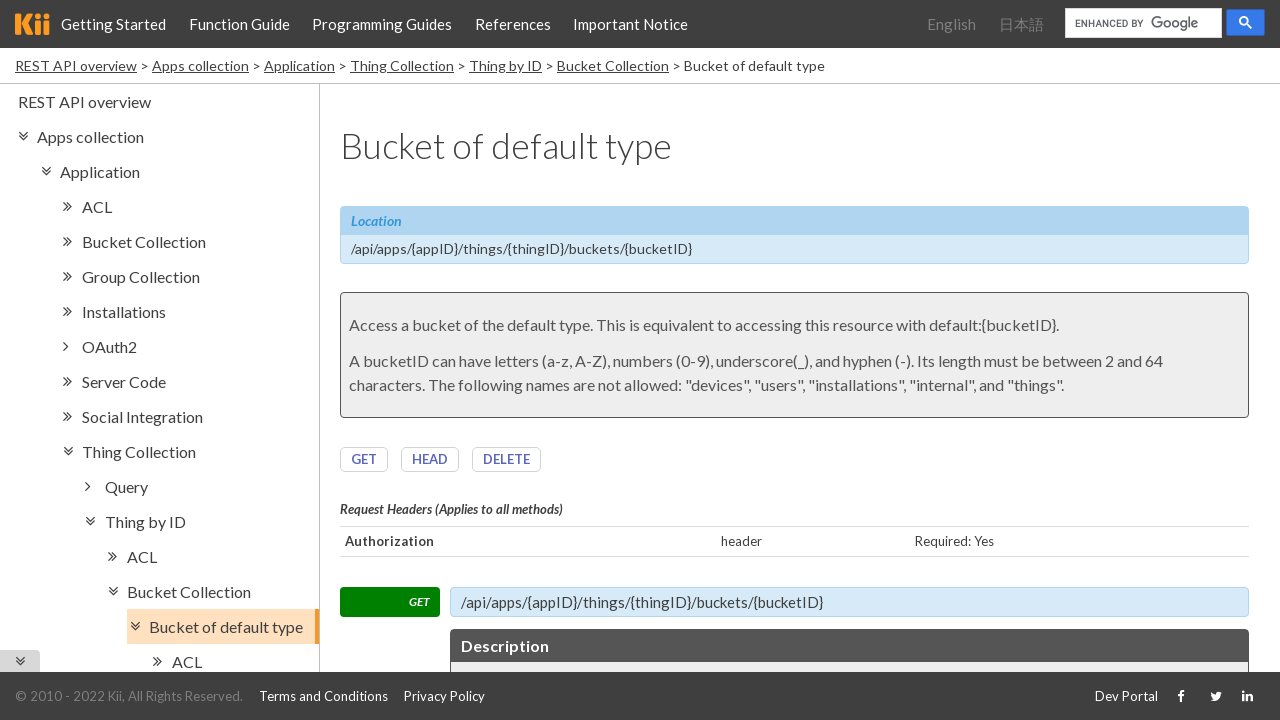

--- FILE ---
content_type: text/html
request_url: https://docs.kii.com/rest/apps-collection/application/thing-collection/thing-by-id/bucket-collection/bucket-of-default-type/
body_size: 28240
content:
<!DOCTYPE html>
<html lang="rest">

  <head>
    <meta charset="utf-8">

    <meta property="og:type" content="article">
    <meta property="og:title" content="Bucket of default type">
    <meta property="og:url" content="http://docs.kii.com/rest/apps-collection/application/thing-collection/thing-by-id/bucket-collection/bucket-of-default-type/">
    <meta property="og:site_name" content="Kii Cloud">
    <title>Bucket of default type</title>

    <!-- style sheets for medias -->
    <meta name="viewport" content="width=device-width, initial-scale=1.0" />
    <link href="/assets/v2/default.css" rel="stylesheet" type="text/css" />
    <link href="/assets/font-awesome-4.7.0/css/font-awesome.css" rel="stylesheet" type="text/css" />

    
    <link href="/assets/v2/restdoc.css" rel="stylesheet" type="text/css" />
    
    

    <link href="https://fonts.googleapis.com/css?family=Lato:300,300i,400,400i,700,700i" rel="stylesheet" type="text/css">
    <link href="https://fonts.googleapis.com/css?family=Roboto+Mono:400,400i,700,700i" rel="stylesheet">
  </head>

  <body class="layout-doc">
    <div id="header">
      <header class="v2-header">
  <nav>
    <ul class="primary">
      <li><a href="/" class="logo"><img src="/assets/v2/kii-logo.png" /></a></li>
      
      <li><a href='/en/starts/'>Getting Started</a></li>
      
      <li><a href='/en/functions/'>Function Guide</a></li>
      
      <li><a href='/en/guides/'>Programming Guides</a></li>
      
      <li><a href='/en/references/'>References</a></li>
      
      <li><a href='/en/notice/'>Important Notice</a></li>
      
    </ul>

    <ul class="secondary">
      <li lang="en"><a class='disabled''>English</a></li>
      <li lang="ja"><a class='disabled''>日本語</a></li>
      <li class="google-search"><script>
  (function() {
    var cx = '011947291164067706467:czagiboexqa';
    var gcse = document.createElement('script');
    gcse.type = 'text/javascript';
    gcse.async = true;
    gcse.src = (document.location.protocol == 'https:' ? 'https:' : 'http:') +
        '//www.google.com/cse/cse.js?cx=' + cx;
    var s = document.getElementsByTagName('script')[0];
    s.parentNode.insertBefore(gcse, s);
  })();
</script>
<div class="gcse-search"></div>
</li>
    </ul>
  </nav>
</header>

    </div>
    <div id="main">
      <div id="doc-breadcrumbs">
  <ul>
  
  <li><a href="/rest/" title="REST API overview">REST API overview</a></li>
  
  <li><a href="/rest/apps-collection/" title="Apps collection">Apps collection</a></li>
  
  <li><a href="/rest/apps-collection/application/" title="Application">Application</a></li>
  
  <li><a href="/rest/apps-collection/application/thing-collection/" title="Thing Collection">Thing Collection</a></li>
  
  <li><a href="/rest/apps-collection/application/thing-collection/thing-by-id/" title="Thing by ID">Thing by ID</a></li>
  
  <li><a href="/rest/apps-collection/application/thing-collection/thing-by-id/bucket-collection/" title="Bucket Collection">Bucket Collection</a></li>
  
  <li>Bucket of default type</li>
</ul>

</div>

<div id="doc-root" class="lang-rest">

  <div id="doc-main">
    <h1 class="doc-title">Bucket of default type</h1>

    <section class="doc-description">
      
    </section>

    <section class="doc-content">
      <section class="resource">
<article class="resource" id="bucketResourceType">

<div class="path">
  <strong>Location</strong>
  <span>/api/apps/{appID}/things/{thingID}/buckets/{bucketID}</span>
</div><!-- .path -->


<div class="resource-docs">
  
  <div class="resource-doc">
    <p>Access a bucket of the default type. This is equivalent to accessing this resource with default:{bucketID}.</p>
<p>A bucketID can have letters (a-z, A-Z), numbers (0-9), underscore(_), and hyphen (-). Its length must be between 2 and 64 characters. The following names are not allowed: "devices", "users", "installations", "internal", and "things".</p>
  </div>
  
  <div class="resource-doc">
    
  </div>
  
</div>


<div class="method-links">
  <ul>
    <li class="method-link-GET"><a href="#method-bucketResourceType-GET">GET</a></li>
    <li class="method-link-HEAD"><a href="#method-bucketResourceType-HEAD1">HEAD</a></li>
    <li class="method-link-DELETE"><a href="#method-bucketResourceType-DELETE2">DELETE</a></li>
  </ul>
</div><!-- .method-links-->

<div class="params">
  <h4>Request Headers (Applies to all methods)</h4>
  <div class="list">
    <div class="param">
      <div><strong class="name">Authorization</strong></div>
      <div><span class="style">header</span></div>
      <div><span class="cardinality">
          <span>Required: </span><span>Yes</span>
      </span></div>
    </div>
  </div><!-- .list -->
</div><!-- .params -->

<div class="methods">
  <div class="method GET" id="method-bucketResourceType-GET">
    <h4>GET</h4>
    <p class="uri">/api/apps/{appID}/things/{thingID}/buckets/{bucketID}</p>
    <header class="docs">
      <div class="description-doc">
        <strong class="description"><span>Description</span></strong>
        <p>Retrieve a bucket information.</p>
      </div>
      <div class="security-doc">
        <strong class="security"><span>Security</span></strong>
        <p>The administrator can execute this action.
For other users, the permission to execute this action is determined
by the ACL set on the scope (application, user, group, or thing)
in which the bucket belongs.</p>
      </div>
    </header>
    <strong class="paramstitle">Headers</strong>
    <div class="params">
      <div class="th">
        <span class="name">Name</span>
        <span class="req">Required?</span>
        <span class="type">type</span>
        <span class="doc">Description</span>
      </div>
      <div>
        <span class="name">Authorization</span>
        <span class="req">Yes</span>
        <span class="type">string</span>
        <span class="doc">Authorization can be of type Basic or Bearer.
<br />
<ul>
<li>Authorization Basic: header for granting an anonymous access.</li>
<ul>
<li>Set a Base64-encoded string of AppID and AppKey concatenated with a colon (<i>APP_ID:APP_KEY</i>).</li>
<li>The header should look like:<br/>Authorization: Basic czZCaGRSa3F0Mzo3RmpmcDBaQnIxS3REUmJuZlZkbUl3</li>
</ul>
<li>Authorization Bearer: using Oauth2 Bearer Token.</li>
<ul><li>The header should look like:<br/>Authorization: Bearer ht5fpHQAyrPPwLftK1rAqllv5WNVPCnYfPiCvPocFuQ</li></ul>
</ul></span>
      </div>
    </div>
    <strong class="paramstitle">URL Params</strong>
    <div class="params">
      <div class="th">
        <span class="name">Name</span>
        <span class="req">Required?</span>
        <span class="type">type</span>
        <span class="doc">Description</span>
      </div>
      <div>
        <span class="name">bucketID</span>
        <span class="req">Yes</span>
        <span class="type">string</span>
        <span class="doc">The ID of the bucket.</span>
      </div>
    </div>
    <div class="responses">
      <strong class="resp_title">Responses</strong>
      <div class="response status-200 status-success">
        <div class="status"><strong>200</strong></div>
        <p class="mediaType">
        <strong>Content-Type</strong>
        <span>application/vnd.kii.BucketRetrievalResponse+json</span>
        </p>
        <div class="docs">
          <span>The bucket information has been retrieved successfully.</span>
        </div>
        <strong class="paramstitle">Contents</strong>
        <div class="paramtable"><table class="content-body">
          <tr>
            <th class="name">Name</th>
            <th class="type">Type</th>
            <th class="doc">Description</th>
          </tr>
          <tr>
            <td class="name">bucketType</td>
            <td class="type">BucketType</td>
            <td class="doc">The type of the bucket.</td>
          </tr>
          <tr>
            <td class="name">size</td>
            <td class="type">int</td>
            <td class="doc">The number of objects in the bucket.</td>
          </tr>
        </table></div>
      </div>
      <div class="response status-404 status-neutral">
        <div class="status"><strong>404</strong></div>
        <p class="mediaType">
        <strong>Content-Type</strong>
        <span>application/vnd.kii.ThingNotFoundException+json</span>
        </p>
        <div class="docs">
          <span>The thing was not found.</span>
        </div>
        <strong class="paramstitle">Contents</strong>
        <div class="paramtable"><table class="content-body">
          <tr>
            <th class="name">Name</th>
            <th class="type">Type</th>
            <th class="doc">Description</th>
          </tr>
          <tr>
            <td class="name">errorCode</td>
            <td class="type">string</td>
            <td class="doc">Error code "THING_NOT_FOUND".</td>
          </tr>
          <tr>
            <td class="name">message</td>
            <td class="type">string</td>
            <td class="doc">The error message.</td>
          </tr>
          <tr>
            <td class="name">field</td>
            <td class="type">string</td>
            <td class="doc">The field used for searching the thing.
This can be the "thingID" or "vendorThingID" field.</td>
          </tr>
          <tr>
            <td class="name">value</td>
            <td class="type">string</td>
            <td class="doc">The field value used for searching the thing.</td>
          </tr>
          <tr>
            <td class="name">appID</td>
            <td class="type">string</td>
            <td class="doc">The ID of the application.</td>
          </tr>
        </table></div>
      </div>
      <div class="response status-404 status-neutral">
        <div class="status"><strong>404</strong></div>
        <p class="mediaType">
        <strong>Content-Type</strong>
        <span>application/vnd.kii.BucketNotFoundException+json</span>
        </p>
        <div class="docs">
          <span>The bucket was not found.</span>
        </div>
        <strong class="paramstitle">Contents</strong>
        <div class="paramtable"><table class="content-body">
          <tr>
            <th class="name">Name</th>
            <th class="type">Type</th>
            <th class="doc">Description</th>
          </tr>
          <tr>
            <td class="name">errorCode</td>
            <td class="type">string</td>
            <td class="doc">Error code "BUCKET_NOT_FOUND".</td>
          </tr>
          <tr>
            <td class="name">message</td>
            <td class="type">string</td>
            <td class="doc">The error message.</td>
          </tr>
          <tr>
            <td class="name">objectScope</td>
            <td class="type details">ObjectScope</td>
            <td class="doc">The scope of the bucket.</td>
          </tr>
          <tr class="details documentation">
            <td class="doc" colspan="3"></td>
          </tr>
          <tr class="details details_nested">
            <td class="name">appID</td>
            <td class="type">string</td>
            <td class="doc">The ID of the application.</td>
          </tr>
          <tr class="details details_nested">
            <td class="name">userID</td>
            <td class="type">string</td>
            <td class="doc">The ID of the user. Only provided for a user-scope bucket.</td>
          </tr>
          <tr class="details details_nested">
            <td class="name">groupID</td>
            <td class="type">string</td>
            <td class="doc">The ID of the group. Only provided for a group-scope bucket.</td>
          </tr>
          <tr class="details details_nested">
            <td class="name">thingID</td>
            <td class="type">string</td>
            <td class="doc">The ID of the thing. Only provided for a thing-scope bucket.</td>
          </tr>
          <tr class="details details_nested">
            <td class="name">type</td>
            <td class="type">string</td>
            <td class="doc">One of "APP", "APP_AND_USER", "APP_AND_GROUP", or "APP_AND_THING".</td>
          </tr>
          <tr>
            <td class="name">bucketID</td>
            <td class="type">string</td>
            <td class="doc">The ID of the bucket.</td>
          </tr>
        </table></div>
      </div>
      <div class="response status-401 status-neutral">
        <div class="status"><strong>401</strong></div>
        <p class="mediaType">
        <strong>Content-Type</strong>
        <span>application/vnd.kii.UnauthorizedAccessException+json</span>
        </p>
        <div class="docs">
          <span>Not authorized to get bucket information.</span>
        </div>
        <strong class="paramstitle">Contents</strong>
        <div class="paramtable"><table class="content-body">
          <tr>
            <th class="name">Name</th>
            <th class="type">Type</th>
            <th class="doc">Description</th>
          </tr>
          <tr>
            <td class="name">errorCode</td>
            <td class="type">string</td>
            <td class="doc">Error code "UNAUTHORIZED".</td>
          </tr>
          <tr>
            <td class="name">message</td>
            <td class="type">string</td>
            <td class="doc">The error message.</td>
          </tr>
          <tr>
            <td class="name">authenticatedAppID</td>
            <td class="type">string</td>
            <td class="doc">The authenticated appID.</td>
          </tr>
          <tr>
            <td class="name">authenticatedPrincipalID</td>
            <td class="type">string</td>
            <td class="doc">The authenticated principal ID (userID or thingID).</td>
          </tr>
        </table></div>
      </div>
    </div>
  </div>
  <div class="method HEAD" id="method-bucketResourceType-HEAD1">
    <h4>HEAD</h4>
    <p class="uri">/api/apps/{appID}/things/{thingID}/buckets/{bucketID}</p>
    <header class="docs">
      <div class="description-doc">
        <strong class="description"><span>Description</span></strong>
        <p>Verify if a bucket exists</p>
      </div>
      <div class="security-doc">
        <strong class="security"><span>Security</span></strong>
        <p>The administrator can execute this action.
For other users, the permission to execute this action is determined
by the ACL set on the scope (application, user, group, or thing)
in which the bucket belongs.</p>
      </div>
    </header>
    <strong class="paramstitle">Headers</strong>
    <div class="params">
      <div class="th">
        <span class="name">Name</span>
        <span class="req">Required?</span>
        <span class="type">type</span>
        <span class="doc">Description</span>
      </div>
      <div>
        <span class="name">Authorization</span>
        <span class="req">Yes</span>
        <span class="type">string</span>
        <span class="doc">Authorization can be of type Basic or Bearer.
<br />
<ul>
<li>Authorization Basic: header for granting an anonymous access.</li>
<ul>
<li>Set a Base64-encoded string of AppID and AppKey concatenated with a colon (<i>APP_ID:APP_KEY</i>).</li>
<li>The header should look like:<br/>Authorization: Basic czZCaGRSa3F0Mzo3RmpmcDBaQnIxS3REUmJuZlZkbUl3</li>
</ul>
<li>Authorization Bearer: using Oauth2 Bearer Token.</li>
<ul><li>The header should look like:<br/>Authorization: Bearer ht5fpHQAyrPPwLftK1rAqllv5WNVPCnYfPiCvPocFuQ</li></ul>
</ul></span>
      </div>
    </div>
    <strong class="paramstitle">URL Params</strong>
    <div class="params">
      <div class="th">
        <span class="name">Name</span>
        <span class="req">Required?</span>
        <span class="type">type</span>
        <span class="doc">Description</span>
      </div>
      <div>
        <span class="name">bucketID</span>
        <span class="req">Yes</span>
        <span class="type">string</span>
        <span class="doc">The ID of the bucket.</span>
      </div>
    </div>
    <div class="responses">
      <strong class="resp_title">Responses</strong>
      <div class="response status-204 status-success">
        <div class="status"><strong>204</strong></div>
        <p class="mediaType">
        <strong>Content-Type</strong>
        <span>(None)</span>
        </p>
        <div class="docs">
          <span>The bucket exists.</span>
        </div>
        <div class="docs">
          <strong class="note">Note</strong>
          <span>This response has no contents.</span>
        </div>
      </div>
      <div class="response status-404 status-neutral">
        <div class="status"><strong>404</strong></div>
        <p class="mediaType">
        <strong>Content-Type</strong>
        <span>(None)</span>
        </p>
        <div class="docs">
          <span>The bucket does not exist.</span>
        </div>
      </div>
      <div class="response status-401 status-neutral">
        <div class="status"><strong>401</strong></div>
        <p class="mediaType">
        <strong>Content-Type</strong>
        <span>(None)</span>
        </p>
        <div class="docs">
          <span>Not authorized to check if the bucket exists.</span>
        </div>
      </div>
    </div>
  </div>
  <div class="method DELETE" id="method-bucketResourceType-DELETE2">
    <h4>DELETE</h4>
    <p class="uri">/api/apps/{appID}/things/{thingID}/buckets/{bucketID}</p>
    <header class="docs">
      <div class="description-doc">
        <strong class="description"><span>Description</span></strong>
        <p>Delete a bucket and its content.</p>
      </div>
      <div class="security-doc">
        <strong class="security"><span>Security</span></strong>
        <p>The administrator can execute this action.
For other users, the permission to execute this action is determined
by the ACL set on the scope (application, user, group, or thing)
in which the bucket belongs.</p>
      </div>
    </header>
    <strong class="paramstitle">Headers</strong>
    <div class="params">
      <div class="th">
        <span class="name">Name</span>
        <span class="req">Required?</span>
        <span class="type">type</span>
        <span class="doc">Description</span>
      </div>
      <div>
        <span class="name">Authorization</span>
        <span class="req">Yes</span>
        <span class="type">string</span>
        <span class="doc">Authorization can be of type Basic or Bearer.
<br />
<ul>
<li>Authorization Basic: header for granting an anonymous access.</li>
<ul>
<li>Set a Base64-encoded string of AppID and AppKey concatenated with a colon (<i>APP_ID:APP_KEY</i>).</li>
<li>The header should look like:<br/>Authorization: Basic czZCaGRSa3F0Mzo3RmpmcDBaQnIxS3REUmJuZlZkbUl3</li>
</ul>
<li>Authorization Bearer: using Oauth2 Bearer Token.</li>
<ul><li>The header should look like:<br/>Authorization: Bearer ht5fpHQAyrPPwLftK1rAqllv5WNVPCnYfPiCvPocFuQ</li></ul>
</ul></span>
      </div>
    </div>
    <strong class="paramstitle">URL Params</strong>
    <div class="params">
      <div class="th">
        <span class="name">Name</span>
        <span class="req">Required?</span>
        <span class="type">type</span>
        <span class="doc">Description</span>
      </div>
      <div>
        <span class="name">bucketID</span>
        <span class="req">Yes</span>
        <span class="type">string</span>
        <span class="doc">The ID of the bucket.</span>
      </div>
    </div>
    <div class="responses">
      <strong class="resp_title">Responses</strong>
      <div class="response status-204 status-success">
        <div class="status"><strong>204</strong></div>
        <p class="mediaType">
        <strong>Content-Type</strong>
        <span>(None)</span>
        </p>
        <div class="docs">
          <span>The bucket has been deleted successfully.</span>
        </div>
        <div class="docs">
          <strong class="note">Note</strong>
          <span>This response has no contents.</span>
        </div>
      </div>
      <div class="response status-404 status-neutral">
        <div class="status"><strong>404</strong></div>
        <p class="mediaType">
        <strong>Content-Type</strong>
        <span>application/vnd.kii.ThingNotFoundException+json</span>
        </p>
        <div class="docs">
          <span>The thing was not found.</span>
        </div>
        <strong class="paramstitle">Contents</strong>
        <div class="paramtable"><table class="content-body">
          <tr>
            <th class="name">Name</th>
            <th class="type">Type</th>
            <th class="doc">Description</th>
          </tr>
          <tr>
            <td class="name">errorCode</td>
            <td class="type">string</td>
            <td class="doc">Error code "THING_NOT_FOUND".</td>
          </tr>
          <tr>
            <td class="name">message</td>
            <td class="type">string</td>
            <td class="doc">The error message.</td>
          </tr>
          <tr>
            <td class="name">field</td>
            <td class="type">string</td>
            <td class="doc">The field used for searching the thing.
This can be the "thingID" or "vendorThingID" field.</td>
          </tr>
          <tr>
            <td class="name">value</td>
            <td class="type">string</td>
            <td class="doc">The field value used for searching the thing.</td>
          </tr>
          <tr>
            <td class="name">appID</td>
            <td class="type">string</td>
            <td class="doc">The ID of the application.</td>
          </tr>
        </table></div>
      </div>
      <div class="response status-404 status-neutral">
        <div class="status"><strong>404</strong></div>
        <p class="mediaType">
        <strong>Content-Type</strong>
        <span>application/vnd.kii.BucketNotFoundException+json</span>
        </p>
        <div class="docs">
          <span>The bucket was not found.</span>
        </div>
        <strong class="paramstitle">Contents</strong>
        <div class="paramtable"><table class="content-body">
          <tr>
            <th class="name">Name</th>
            <th class="type">Type</th>
            <th class="doc">Description</th>
          </tr>
          <tr>
            <td class="name">errorCode</td>
            <td class="type">string</td>
            <td class="doc">Error code "BUCKET_NOT_FOUND".</td>
          </tr>
          <tr>
            <td class="name">message</td>
            <td class="type">string</td>
            <td class="doc">The error message.</td>
          </tr>
          <tr>
            <td class="name">objectScope</td>
            <td class="type details">ObjectScope</td>
            <td class="doc">The scope of the bucket.</td>
          </tr>
          <tr class="details documentation">
            <td class="doc" colspan="3"></td>
          </tr>
          <tr class="details details_nested">
            <td class="name">appID</td>
            <td class="type">string</td>
            <td class="doc">The ID of the application.</td>
          </tr>
          <tr class="details details_nested">
            <td class="name">userID</td>
            <td class="type">string</td>
            <td class="doc">The ID of the user. Only provided for a user-scope bucket.</td>
          </tr>
          <tr class="details details_nested">
            <td class="name">groupID</td>
            <td class="type">string</td>
            <td class="doc">The ID of the group. Only provided for a group-scope bucket.</td>
          </tr>
          <tr class="details details_nested">
            <td class="name">thingID</td>
            <td class="type">string</td>
            <td class="doc">The ID of the thing. Only provided for a thing-scope bucket.</td>
          </tr>
          <tr class="details details_nested">
            <td class="name">type</td>
            <td class="type">string</td>
            <td class="doc">One of "APP", "APP_AND_USER", "APP_AND_GROUP", or "APP_AND_THING".</td>
          </tr>
          <tr>
            <td class="name">bucketID</td>
            <td class="type">string</td>
            <td class="doc">The ID of the bucket.</td>
          </tr>
        </table></div>
      </div>
      <div class="response status-401 status-neutral">
        <div class="status"><strong>401</strong></div>
        <p class="mediaType">
        <strong>Content-Type</strong>
        <span>application/vnd.kii.UnauthorizedAccessException+json</span>
        </p>
        <div class="docs">
          <span>Not authorized to delete the bucket.</span>
        </div>
        <strong class="paramstitle">Contents</strong>
        <div class="paramtable"><table class="content-body">
          <tr>
            <th class="name">Name</th>
            <th class="type">Type</th>
            <th class="doc">Description</th>
          </tr>
          <tr>
            <td class="name">errorCode</td>
            <td class="type">string</td>
            <td class="doc">Error code "UNAUTHORIZED".</td>
          </tr>
          <tr>
            <td class="name">message</td>
            <td class="type">string</td>
            <td class="doc">The error message.</td>
          </tr>
          <tr>
            <td class="name">authenticatedAppID</td>
            <td class="type">string</td>
            <td class="doc">The authenticated appID.</td>
          </tr>
          <tr>
            <td class="name">authenticatedPrincipalID</td>
            <td class="type">string</td>
            <td class="doc">The authenticated principal ID (userID or thingID).</td>
          </tr>
        </table></div>
      </div>
    </div>
  </div>
</div><!-- .methods -->

</article><!-- .resource -->
</section><!-- .resource -->


    </section>

  </div>

  <input id="sidenav-drawer-switch" type="checkbox" />
  <label id="sidenav-drawer-label" for="sidenav-drawer-switch">
    <i class="fa fa-bars" aria-hidden="true"></i>
  </label>
  <div id="doc-sub">
    <div class="doc-subnav">
      <iframe class="doc-indextree" src="/rest/index-tree.html#/rest/apps-collection/application/thing-collection/thing-by-id/bucket-collection/bucket-of-default-type/"></iframe>
    </div>
    <label id="sidenav-drawer-bg" for="sidenav-drawer-switch"></label>
  </div>

</div >

    </div>
    <div id="footer">
      <input id="footer-drawer-switch" type="checkbox" />
      <label id="footer-drawer-label" for="footer-drawer-switch">
        <i class="fa"></i>
      </label>
      <!-- footer with drawer gimmick -->
<footer class="v2-footer">
  <nav>
    <div class="primary">
      <span class="copyright">&copy; 2010 - 2022 Kii, All Rights Reserved.</span>
      <span class="legal">
        <a href='https://en.kii.com/terms/'>Terms and Conditions</a>
        <a href='https://en.kii.com/privacy/kii-cloud-privacy-policy/'>Privacy Policy</a>
      </span>
    </div>
    <ul class="secondary">
      <li><a href='https://developer.kii.com'>Dev Portal</a></li>
      <li><a class="sns-button" href="https://www.facebook.com/kiicorp"><i class="fa fa-facebook"></i></a></li>
      <li><a class="sns-button" href="https://twitter.com/KiiJapan"><i class="fa fa-twitter"></i></a></li>
      <li><a class="sns-button" href="https://www.linkedin.com/company/1406171"><i class="fa fa-linkedin"></i></a></li>
    </ul>
  </nav>
</footer>

    </div>

    <script src="/assets/v2/jquery-3.1.0.js"></script>
    <script src="/assets/v2/footer-drawer.js"></script>
    <script src="/assets/v2/google-search-focus.js"></script>

    
    <script src="/assets/v2/tab_tags.js"></script>
    
    

    
<!-- Google Analitics -->
<script type="text/javascript">
var customVar = (function() {
  function zp(n) {
    return n/10 >= 1 ? n : "0" + n
  }
  var now = new Date;
  return now.getFullYear() + "-" + zp(now.getMonth() + 1) + "-"
      + (Math.floor(now.getDate()/10) + 1);
})();
var _gaq = _gaq || [];
_gaq.push(['_setAccount', 'UA-38763092-1']);
_gaq.push(['_setDomainName', 'kii.com']);
_gaq.push(['_setCustomVar', 1, 'cohort', customVar, 1]);
_gaq.push(['_trackPageview']);
(function() {
  var ga = document.createElement('script');
  ga.type = 'text/javascript';
  ga.async = true;
  ga.src = ('https:' == document.location.protocol ? 'https://ssl' : 'http://www') + '.google-analytics.com/ga.js';
  var s = document.getElementsByTagName('script')[0];
  s.parentNode.insertBefore(ga, s);
})();
</script>


  </body>
</html>


--- FILE ---
content_type: text/html
request_url: https://docs.kii.com/rest/index-tree.html
body_size: 207969
content:
<!DOCTYPE html>
<html lang="rest">

  <head>
    <meta charset="utf-8">

    <meta property="og:type" content="article">
    <meta property="og:title" content="">
    <meta property="og:url" content="http://docs.kii.com/rest/index-tree.html">
    <meta property="og:site_name" content="Kii Cloud">
    <title></title>

    <!-- style sheets for medias -->
    <meta name="viewport" content="width=device-width, initial-scale=1.0" />
    <link href="/assets/v2/indextree.css" rel="stylesheet" type="text/css" />
    <link href="/assets/font-awesome-4.7.0/css/font-awesome.css" rel="stylesheet" type="text/css" />

    <link href="https://fonts.googleapis.com/css?family=Lato:300,300i,400,400i,700,700i" rel="stylesheet" type="text/css">
    <link href="https://fonts.googleapis.com/css?family=Roboto+Mono:400,400i,700,700i" rel="stylesheet">
  </head>

  <body class="layout-indextree">
    

<ul class='indextree-root'>
<li><a href='/rest/' name='/rest/' target='_parent' class='indextree-page indextree-page-normal indexpage-depth-1 indextree-noicon'>REST API overview</a></li>
  <li><a href='/rest/apps-collection/' name='/rest/apps-collection/' target='_parent' class='indextree-page indextree-page-normal indexpage-depth-1'><i class='fa fa-angle-double-right'></i>Apps collection</a></li>
  <li class='indextree-close'><ul class='indextree-children'>
    <li><a href='/rest/apps-collection/application/' name='/rest/apps-collection/application/' target='_parent' class='indextree-page indextree-page-normal indexpage-depth-2'><i class='fa fa-angle-double-right'></i>Application</a></li>
    <li class='indextree-close'><ul class='indextree-children'>
      <li><a href='/rest/apps-collection/application/acl/' name='/rest/apps-collection/application/acl/' target='_parent' class='indextree-page indextree-page-normal indexpage-depth-3'><i class='fa fa-angle-double-right'></i>ACL</a></li>
      <li class='indextree-close'><ul class='indextree-children'>
        <li><a href='/rest/apps-collection/application/acl/acl-verb/' name='/rest/apps-collection/application/acl/acl-verb/' target='_parent' class='indextree-page indextree-page-normal indexpage-depth-4'><i class='fa fa-angle-double-right'></i>ACL Verb</a></li>
        <li class='indextree-close'><ul class='indextree-children'>
          <li><a href='/rest/apps-collection/application/acl/acl-verb/group-id/' name='/rest/apps-collection/application/acl/acl-verb/group-id/' target='_parent' class='indextree-page indextree-page-nochildren indexpage-depth-5'><i class='fa fa-angle-right'></i>Group ID</a></li>
          <li><a href='/rest/apps-collection/application/acl/acl-verb/thing-id/' name='/rest/apps-collection/application/acl/acl-verb/thing-id/' target='_parent' class='indextree-page indextree-page-nochildren indexpage-depth-5'><i class='fa fa-angle-right'></i>Thing ID</a></li>
          <li><a href='/rest/apps-collection/application/acl/acl-verb/user-id/' name='/rest/apps-collection/application/acl/acl-verb/user-id/' target='_parent' class='indextree-page indextree-page-nochildren indexpage-depth-5'><i class='fa fa-angle-right'></i>User ID</a></li>
        </ul></li>
      </ul></li>
      <li><a href='/rest/apps-collection/application/bucket-collection/' name='/rest/apps-collection/application/bucket-collection/' target='_parent' class='indextree-page indextree-page-normal indexpage-depth-3'><i class='fa fa-angle-double-right'></i>Bucket Collection</a></li>
      <li class='indextree-close'><ul class='indextree-children'>
        <li><a href='/rest/apps-collection/application/bucket-collection/bucket-of-default-type/' name='/rest/apps-collection/application/bucket-collection/bucket-of-default-type/' target='_parent' class='indextree-page indextree-page-normal indexpage-depth-4'><i class='fa fa-angle-double-right'></i>Bucket of default type</a></li>
        <li class='indextree-close'><ul class='indextree-children'>
          <li><a href='/rest/apps-collection/application/bucket-collection/bucket-of-default-type/acl/' name='/rest/apps-collection/application/bucket-collection/bucket-of-default-type/acl/' target='_parent' class='indextree-page indextree-page-normal indexpage-depth-5'><i class='fa fa-angle-double-right'></i>ACL</a></li>
          <li class='indextree-close'><ul class='indextree-children'>
            <li><a href='/rest/apps-collection/application/bucket-collection/bucket-of-default-type/acl/acl-verb/' name='/rest/apps-collection/application/bucket-collection/bucket-of-default-type/acl/acl-verb/' target='_parent' class='indextree-page indextree-page-normal indexpage-depth-6'><i class='fa fa-angle-double-right'></i>ACL Verb</a></li>
            <li class='indextree-close'><ul class='indextree-children'>
              <li><a href='/rest/apps-collection/application/bucket-collection/bucket-of-default-type/acl/acl-verb/group-id/' name='/rest/apps-collection/application/bucket-collection/bucket-of-default-type/acl/acl-verb/group-id/' target='_parent' class='indextree-page indextree-page-nochildren indexpage-depth-7'><i class='fa fa-angle-right'></i>Group ID</a></li>
              <li><a href='/rest/apps-collection/application/bucket-collection/bucket-of-default-type/acl/acl-verb/thing-id/' name='/rest/apps-collection/application/bucket-collection/bucket-of-default-type/acl/acl-verb/thing-id/' target='_parent' class='indextree-page indextree-page-nochildren indexpage-depth-7'><i class='fa fa-angle-right'></i>Thing ID</a></li>
              <li><a href='/rest/apps-collection/application/bucket-collection/bucket-of-default-type/acl/acl-verb/user-id/' name='/rest/apps-collection/application/bucket-collection/bucket-of-default-type/acl/acl-verb/user-id/' target='_parent' class='indextree-page indextree-page-nochildren indexpage-depth-7'><i class='fa fa-angle-right'></i>User ID</a></li>
            </ul></li>
          </ul></li>
          <li><a href='/rest/apps-collection/application/bucket-collection/bucket-of-default-type/filters/' name='/rest/apps-collection/application/bucket-collection/bucket-of-default-type/filters/' target='_parent' class='indextree-page indextree-page-normal indexpage-depth-5'><i class='fa fa-angle-double-right'></i>Filters</a></li>
          <li class='indextree-close'><ul class='indextree-children'>
            <li><a href='/rest/apps-collection/application/bucket-collection/bucket-of-default-type/filters/filter/' name='/rest/apps-collection/application/bucket-collection/bucket-of-default-type/filters/filter/' target='_parent' class='indextree-page indextree-page-normal indexpage-depth-6'><i class='fa fa-angle-double-right'></i>Filter</a></li>
            <li class='indextree-close'><ul class='indextree-children'>
              <li><a href='/rest/apps-collection/application/bucket-collection/bucket-of-default-type/filters/filter/subscribed-things/' name='/rest/apps-collection/application/bucket-collection/bucket-of-default-type/filters/filter/subscribed-things/' target='_parent' class='indextree-page indextree-page-normal indexpage-depth-7'><i class='fa fa-angle-double-right'></i>Subscribed Things</a></li>
              <li class='indextree-close'><ul class='indextree-children'>
                <li><a href='/rest/apps-collection/application/bucket-collection/bucket-of-default-type/filters/filter/subscribed-things/subscribed-thing/' name='/rest/apps-collection/application/bucket-collection/bucket-of-default-type/filters/filter/subscribed-things/subscribed-thing/' target='_parent' class='indextree-page indextree-page-nochildren indexpage-depth-8'><i class='fa fa-angle-right'></i>Subscribed thing</a></li>
              </ul></li>
              <li><a href='/rest/apps-collection/application/bucket-collection/bucket-of-default-type/filters/filter/subscribed-users/' name='/rest/apps-collection/application/bucket-collection/bucket-of-default-type/filters/filter/subscribed-users/' target='_parent' class='indextree-page indextree-page-normal indexpage-depth-7'><i class='fa fa-angle-double-right'></i>Subscribed Users</a></li>
              <li class='indextree-close'><ul class='indextree-children'>
                <li><a href='/rest/apps-collection/application/bucket-collection/bucket-of-default-type/filters/filter/subscribed-users/subscribed-user/' name='/rest/apps-collection/application/bucket-collection/bucket-of-default-type/filters/filter/subscribed-users/subscribed-user/' target='_parent' class='indextree-page indextree-page-nochildren indexpage-depth-8'><i class='fa fa-angle-right'></i>Subscribed user</a></li>
              </ul></li>
            </ul></li>
          </ul></li>
          <li><a href='/rest/apps-collection/application/bucket-collection/bucket-of-default-type/object-collection/' name='/rest/apps-collection/application/bucket-collection/bucket-of-default-type/object-collection/' target='_parent' class='indextree-page indextree-page-normal indexpage-depth-5'><i class='fa fa-angle-double-right'></i>Object Collection</a></li>
          <li class='indextree-close'><ul class='indextree-children'>
            <li><a href='/rest/apps-collection/application/bucket-collection/bucket-of-default-type/object-collection/object/' name='/rest/apps-collection/application/bucket-collection/bucket-of-default-type/object-collection/object/' target='_parent' class='indextree-page indextree-page-normal indexpage-depth-6'><i class='fa fa-angle-double-right'></i>Object</a></li>
            <li class='indextree-close'><ul class='indextree-children'>
              <li><a href='/rest/apps-collection/application/bucket-collection/bucket-of-default-type/object-collection/object/acl/' name='/rest/apps-collection/application/bucket-collection/bucket-of-default-type/object-collection/object/acl/' target='_parent' class='indextree-page indextree-page-normal indexpage-depth-7'><i class='fa fa-angle-double-right'></i>ACL</a></li>
              <li class='indextree-close'><ul class='indextree-children'>
                <li><a href='/rest/apps-collection/application/bucket-collection/bucket-of-default-type/object-collection/object/acl/acl-verb/' name='/rest/apps-collection/application/bucket-collection/bucket-of-default-type/object-collection/object/acl/acl-verb/' target='_parent' class='indextree-page indextree-page-normal indexpage-depth-8'><i class='fa fa-angle-double-right'></i>ACL Verb</a></li>
                <li class='indextree-close'><ul class='indextree-children'>
                  <li><a href='/rest/apps-collection/application/bucket-collection/bucket-of-default-type/object-collection/object/acl/acl-verb/group-id/' name='/rest/apps-collection/application/bucket-collection/bucket-of-default-type/object-collection/object/acl/acl-verb/group-id/' target='_parent' class='indextree-page indextree-page-nochildren indexpage-depth-9'><i class='fa fa-angle-right'></i>Group ID</a></li>
                  <li><a href='/rest/apps-collection/application/bucket-collection/bucket-of-default-type/object-collection/object/acl/acl-verb/thing-id/' name='/rest/apps-collection/application/bucket-collection/bucket-of-default-type/object-collection/object/acl/acl-verb/thing-id/' target='_parent' class='indextree-page indextree-page-nochildren indexpage-depth-9'><i class='fa fa-angle-right'></i>Thing ID</a></li>
                  <li><a href='/rest/apps-collection/application/bucket-collection/bucket-of-default-type/object-collection/object/acl/acl-verb/user-id/' name='/rest/apps-collection/application/bucket-collection/bucket-of-default-type/object-collection/object/acl/acl-verb/user-id/' target='_parent' class='indextree-page indextree-page-nochildren indexpage-depth-9'><i class='fa fa-angle-right'></i>User ID</a></li>
                </ul></li>
              </ul></li>
              <li><a href='/rest/apps-collection/application/bucket-collection/bucket-of-default-type/object-collection/object/body/' name='/rest/apps-collection/application/bucket-collection/bucket-of-default-type/object-collection/object/body/' target='_parent' class='indextree-page indextree-page-normal indexpage-depth-7'><i class='fa fa-angle-double-right'></i>Body</a></li>
              <li class='indextree-close'><ul class='indextree-children'>
                <li><a href='/rest/apps-collection/application/bucket-collection/bucket-of-default-type/object-collection/object/body/move/' name='/rest/apps-collection/application/bucket-collection/bucket-of-default-type/object-collection/object/body/move/' target='_parent' class='indextree-page indextree-page-nochildren indexpage-depth-8'><i class='fa fa-angle-right'></i>Move</a></li>
                <li><a href='/rest/apps-collection/application/bucket-collection/bucket-of-default-type/object-collection/object/body/publish/' name='/rest/apps-collection/application/bucket-collection/bucket-of-default-type/object-collection/object/body/publish/' target='_parent' class='indextree-page indextree-page-nochildren indexpage-depth-8'><i class='fa fa-angle-right'></i>Publish</a></li>
                <li><a href='/rest/apps-collection/application/bucket-collection/bucket-of-default-type/object-collection/object/body/uploads/' name='/rest/apps-collection/application/bucket-collection/bucket-of-default-type/object-collection/object/body/uploads/' target='_parent' class='indextree-page indextree-page-normal indexpage-depth-8'><i class='fa fa-angle-double-right'></i>Uploads</a></li>
                <li class='indextree-close'><ul class='indextree-children'>
                  <li><a href='/rest/apps-collection/application/bucket-collection/bucket-of-default-type/object-collection/object/body/uploads/upload/' name='/rest/apps-collection/application/bucket-collection/bucket-of-default-type/object-collection/object/body/uploads/upload/' target='_parent' class='indextree-page indextree-page-normal indexpage-depth-9'><i class='fa fa-angle-double-right'></i>Upload</a></li>
                  <li class='indextree-close'><ul class='indextree-children'>
                    <li><a href='/rest/apps-collection/application/bucket-collection/bucket-of-default-type/object-collection/object/body/uploads/upload/data/' name='/rest/apps-collection/application/bucket-collection/bucket-of-default-type/object-collection/object/body/uploads/upload/data/' target='_parent' class='indextree-page indextree-page-nochildren indexpage-depth-10'><i class='fa fa-angle-right'></i>Data</a></li>
                    <li><a href='/rest/apps-collection/application/bucket-collection/bucket-of-default-type/object-collection/object/body/uploads/upload/status/' name='/rest/apps-collection/application/bucket-collection/bucket-of-default-type/object-collection/object/body/uploads/upload/status/' target='_parent' class='indextree-page indextree-page-normal indexpage-depth-10'><i class='fa fa-angle-double-right'></i>Status</a></li>
                    <li class='indextree-close'><ul class='indextree-children'>
                      <li><a href='/rest/apps-collection/application/bucket-collection/bucket-of-default-type/object-collection/object/body/uploads/upload/status/cancel/' name='/rest/apps-collection/application/bucket-collection/bucket-of-default-type/object-collection/object/body/uploads/upload/status/cancel/' target='_parent' class='indextree-page indextree-page-nochildren indexpage-depth-11'><i class='fa fa-angle-right'></i>Cancel</a></li>
                      <li><a href='/rest/apps-collection/application/bucket-collection/bucket-of-default-type/object-collection/object/body/uploads/upload/status/commit/' name='/rest/apps-collection/application/bucket-collection/bucket-of-default-type/object-collection/object/body/uploads/upload/status/commit/' target='_parent' class='indextree-page indextree-page-nochildren indexpage-depth-11'><i class='fa fa-angle-right'></i>Commit</a></li>
                    </ul></li>
                  </ul></li>
                </ul></li>
              </ul></li>
            </ul></li>
          </ul></li>
          <li><a href='/rest/apps-collection/application/bucket-collection/bucket-of-default-type/query/' name='/rest/apps-collection/application/bucket-collection/bucket-of-default-type/query/' target='_parent' class='indextree-page indextree-page-nochildren indexpage-depth-5'><i class='fa fa-angle-right'></i>Query</a></li>
        </ul></li>
      </ul></li>
      <li><a href='/rest/apps-collection/application/group-collection/' name='/rest/apps-collection/application/group-collection/' target='_parent' class='indextree-page indextree-page-normal indexpage-depth-3'><i class='fa fa-angle-double-right'></i>Group Collection</a></li>
      <li class='indextree-close'><ul class='indextree-children'>
        <li><a href='/rest/apps-collection/application/group-collection/group/' name='/rest/apps-collection/application/group-collection/group/' target='_parent' class='indextree-page indextree-page-normal indexpage-depth-4'><i class='fa fa-angle-double-right'></i>Group</a></li>
        <li class='indextree-close'><ul class='indextree-children'>
          <li><a href='/rest/apps-collection/application/group-collection/group/acl/' name='/rest/apps-collection/application/group-collection/group/acl/' target='_parent' class='indextree-page indextree-page-normal indexpage-depth-5'><i class='fa fa-angle-double-right'></i>ACL</a></li>
          <li class='indextree-close'><ul class='indextree-children'>
            <li><a href='/rest/apps-collection/application/group-collection/group/acl/acl-verb/' name='/rest/apps-collection/application/group-collection/group/acl/acl-verb/' target='_parent' class='indextree-page indextree-page-normal indexpage-depth-6'><i class='fa fa-angle-double-right'></i>ACL Verb</a></li>
            <li class='indextree-close'><ul class='indextree-children'>
              <li><a href='/rest/apps-collection/application/group-collection/group/acl/acl-verb/group-id/' name='/rest/apps-collection/application/group-collection/group/acl/acl-verb/group-id/' target='_parent' class='indextree-page indextree-page-nochildren indexpage-depth-7'><i class='fa fa-angle-right'></i>Group ID</a></li>
              <li><a href='/rest/apps-collection/application/group-collection/group/acl/acl-verb/thing-id/' name='/rest/apps-collection/application/group-collection/group/acl/acl-verb/thing-id/' target='_parent' class='indextree-page indextree-page-nochildren indexpage-depth-7'><i class='fa fa-angle-right'></i>Thing ID</a></li>
              <li><a href='/rest/apps-collection/application/group-collection/group/acl/acl-verb/user-id/' name='/rest/apps-collection/application/group-collection/group/acl/acl-verb/user-id/' target='_parent' class='indextree-page indextree-page-nochildren indexpage-depth-7'><i class='fa fa-angle-right'></i>User ID</a></li>
            </ul></li>
          </ul></li>
          <li><a href='/rest/apps-collection/application/group-collection/group/bucket-collection/' name='/rest/apps-collection/application/group-collection/group/bucket-collection/' target='_parent' class='indextree-page indextree-page-normal indexpage-depth-5'><i class='fa fa-angle-double-right'></i>Bucket Collection</a></li>
          <li class='indextree-close'><ul class='indextree-children'>
            <li><a href='/rest/apps-collection/application/group-collection/group/bucket-collection/bucket-of-default-type/' name='/rest/apps-collection/application/group-collection/group/bucket-collection/bucket-of-default-type/' target='_parent' class='indextree-page indextree-page-normal indexpage-depth-6'><i class='fa fa-angle-double-right'></i>Bucket of default type</a></li>
            <li class='indextree-close'><ul class='indextree-children'>
              <li><a href='/rest/apps-collection/application/group-collection/group/bucket-collection/bucket-of-default-type/acl/' name='/rest/apps-collection/application/group-collection/group/bucket-collection/bucket-of-default-type/acl/' target='_parent' class='indextree-page indextree-page-normal indexpage-depth-7'><i class='fa fa-angle-double-right'></i>ACL</a></li>
              <li class='indextree-close'><ul class='indextree-children'>
                <li><a href='/rest/apps-collection/application/group-collection/group/bucket-collection/bucket-of-default-type/acl/acl-verb/' name='/rest/apps-collection/application/group-collection/group/bucket-collection/bucket-of-default-type/acl/acl-verb/' target='_parent' class='indextree-page indextree-page-normal indexpage-depth-8'><i class='fa fa-angle-double-right'></i>ACL Verb</a></li>
                <li class='indextree-close'><ul class='indextree-children'>
                  <li><a href='/rest/apps-collection/application/group-collection/group/bucket-collection/bucket-of-default-type/acl/acl-verb/group-id/' name='/rest/apps-collection/application/group-collection/group/bucket-collection/bucket-of-default-type/acl/acl-verb/group-id/' target='_parent' class='indextree-page indextree-page-nochildren indexpage-depth-9'><i class='fa fa-angle-right'></i>Group ID</a></li>
                  <li><a href='/rest/apps-collection/application/group-collection/group/bucket-collection/bucket-of-default-type/acl/acl-verb/thing-id/' name='/rest/apps-collection/application/group-collection/group/bucket-collection/bucket-of-default-type/acl/acl-verb/thing-id/' target='_parent' class='indextree-page indextree-page-nochildren indexpage-depth-9'><i class='fa fa-angle-right'></i>Thing ID</a></li>
                  <li><a href='/rest/apps-collection/application/group-collection/group/bucket-collection/bucket-of-default-type/acl/acl-verb/user-id/' name='/rest/apps-collection/application/group-collection/group/bucket-collection/bucket-of-default-type/acl/acl-verb/user-id/' target='_parent' class='indextree-page indextree-page-nochildren indexpage-depth-9'><i class='fa fa-angle-right'></i>User ID</a></li>
                </ul></li>
              </ul></li>
              <li><a href='/rest/apps-collection/application/group-collection/group/bucket-collection/bucket-of-default-type/filters/' name='/rest/apps-collection/application/group-collection/group/bucket-collection/bucket-of-default-type/filters/' target='_parent' class='indextree-page indextree-page-normal indexpage-depth-7'><i class='fa fa-angle-double-right'></i>Filters</a></li>
              <li class='indextree-close'><ul class='indextree-children'>
                <li><a href='/rest/apps-collection/application/group-collection/group/bucket-collection/bucket-of-default-type/filters/filter/' name='/rest/apps-collection/application/group-collection/group/bucket-collection/bucket-of-default-type/filters/filter/' target='_parent' class='indextree-page indextree-page-normal indexpage-depth-8'><i class='fa fa-angle-double-right'></i>Filter</a></li>
                <li class='indextree-close'><ul class='indextree-children'>
                  <li><a href='/rest/apps-collection/application/group-collection/group/bucket-collection/bucket-of-default-type/filters/filter/subscribed-things/' name='/rest/apps-collection/application/group-collection/group/bucket-collection/bucket-of-default-type/filters/filter/subscribed-things/' target='_parent' class='indextree-page indextree-page-normal indexpage-depth-9'><i class='fa fa-angle-double-right'></i>Subscribed Things</a></li>
                  <li class='indextree-close'><ul class='indextree-children'>
                    <li><a href='/rest/apps-collection/application/group-collection/group/bucket-collection/bucket-of-default-type/filters/filter/subscribed-things/subscribed-thing/' name='/rest/apps-collection/application/group-collection/group/bucket-collection/bucket-of-default-type/filters/filter/subscribed-things/subscribed-thing/' target='_parent' class='indextree-page indextree-page-nochildren indexpage-depth-10'><i class='fa fa-angle-right'></i>Subscribed thing</a></li>
                  </ul></li>
                  <li><a href='/rest/apps-collection/application/group-collection/group/bucket-collection/bucket-of-default-type/filters/filter/subscribed-users/' name='/rest/apps-collection/application/group-collection/group/bucket-collection/bucket-of-default-type/filters/filter/subscribed-users/' target='_parent' class='indextree-page indextree-page-normal indexpage-depth-9'><i class='fa fa-angle-double-right'></i>Subscribed Users</a></li>
                  <li class='indextree-close'><ul class='indextree-children'>
                    <li><a href='/rest/apps-collection/application/group-collection/group/bucket-collection/bucket-of-default-type/filters/filter/subscribed-users/subscribed-user/' name='/rest/apps-collection/application/group-collection/group/bucket-collection/bucket-of-default-type/filters/filter/subscribed-users/subscribed-user/' target='_parent' class='indextree-page indextree-page-nochildren indexpage-depth-10'><i class='fa fa-angle-right'></i>Subscribed user</a></li>
                  </ul></li>
                </ul></li>
              </ul></li>
              <li><a href='/rest/apps-collection/application/group-collection/group/bucket-collection/bucket-of-default-type/object-collection/' name='/rest/apps-collection/application/group-collection/group/bucket-collection/bucket-of-default-type/object-collection/' target='_parent' class='indextree-page indextree-page-normal indexpage-depth-7'><i class='fa fa-angle-double-right'></i>Object Collection</a></li>
              <li class='indextree-close'><ul class='indextree-children'>
                <li><a href='/rest/apps-collection/application/group-collection/group/bucket-collection/bucket-of-default-type/object-collection/object/' name='/rest/apps-collection/application/group-collection/group/bucket-collection/bucket-of-default-type/object-collection/object/' target='_parent' class='indextree-page indextree-page-normal indexpage-depth-8'><i class='fa fa-angle-double-right'></i>Object</a></li>
                <li class='indextree-close'><ul class='indextree-children'>
                  <li><a href='/rest/apps-collection/application/group-collection/group/bucket-collection/bucket-of-default-type/object-collection/object/acl/' name='/rest/apps-collection/application/group-collection/group/bucket-collection/bucket-of-default-type/object-collection/object/acl/' target='_parent' class='indextree-page indextree-page-normal indexpage-depth-9'><i class='fa fa-angle-double-right'></i>ACL</a></li>
                  <li class='indextree-close'><ul class='indextree-children'>
                    <li><a href='/rest/apps-collection/application/group-collection/group/bucket-collection/bucket-of-default-type/object-collection/object/acl/acl-verb/' name='/rest/apps-collection/application/group-collection/group/bucket-collection/bucket-of-default-type/object-collection/object/acl/acl-verb/' target='_parent' class='indextree-page indextree-page-normal indexpage-depth-10'><i class='fa fa-angle-double-right'></i>ACL Verb</a></li>
                    <li class='indextree-close'><ul class='indextree-children'>
                      <li><a href='/rest/apps-collection/application/group-collection/group/bucket-collection/bucket-of-default-type/object-collection/object/acl/acl-verb/group-id/' name='/rest/apps-collection/application/group-collection/group/bucket-collection/bucket-of-default-type/object-collection/object/acl/acl-verb/group-id/' target='_parent' class='indextree-page indextree-page-nochildren indexpage-depth-11'><i class='fa fa-angle-right'></i>Group ID</a></li>
                      <li><a href='/rest/apps-collection/application/group-collection/group/bucket-collection/bucket-of-default-type/object-collection/object/acl/acl-verb/thing-id/' name='/rest/apps-collection/application/group-collection/group/bucket-collection/bucket-of-default-type/object-collection/object/acl/acl-verb/thing-id/' target='_parent' class='indextree-page indextree-page-nochildren indexpage-depth-11'><i class='fa fa-angle-right'></i>Thing ID</a></li>
                      <li><a href='/rest/apps-collection/application/group-collection/group/bucket-collection/bucket-of-default-type/object-collection/object/acl/acl-verb/user-id/' name='/rest/apps-collection/application/group-collection/group/bucket-collection/bucket-of-default-type/object-collection/object/acl/acl-verb/user-id/' target='_parent' class='indextree-page indextree-page-nochildren indexpage-depth-11'><i class='fa fa-angle-right'></i>User ID</a></li>
                    </ul></li>
                  </ul></li>
                  <li><a href='/rest/apps-collection/application/group-collection/group/bucket-collection/bucket-of-default-type/object-collection/object/body/' name='/rest/apps-collection/application/group-collection/group/bucket-collection/bucket-of-default-type/object-collection/object/body/' target='_parent' class='indextree-page indextree-page-normal indexpage-depth-9'><i class='fa fa-angle-double-right'></i>Body</a></li>
                  <li class='indextree-close'><ul class='indextree-children'>
                    <li><a href='/rest/apps-collection/application/group-collection/group/bucket-collection/bucket-of-default-type/object-collection/object/body/move/' name='/rest/apps-collection/application/group-collection/group/bucket-collection/bucket-of-default-type/object-collection/object/body/move/' target='_parent' class='indextree-page indextree-page-nochildren indexpage-depth-10'><i class='fa fa-angle-right'></i>Move</a></li>
                    <li><a href='/rest/apps-collection/application/group-collection/group/bucket-collection/bucket-of-default-type/object-collection/object/body/publish/' name='/rest/apps-collection/application/group-collection/group/bucket-collection/bucket-of-default-type/object-collection/object/body/publish/' target='_parent' class='indextree-page indextree-page-nochildren indexpage-depth-10'><i class='fa fa-angle-right'></i>Publish</a></li>
                    <li><a href='/rest/apps-collection/application/group-collection/group/bucket-collection/bucket-of-default-type/object-collection/object/body/uploads/' name='/rest/apps-collection/application/group-collection/group/bucket-collection/bucket-of-default-type/object-collection/object/body/uploads/' target='_parent' class='indextree-page indextree-page-normal indexpage-depth-10'><i class='fa fa-angle-double-right'></i>Uploads</a></li>
                    <li class='indextree-close'><ul class='indextree-children'>
                      <li><a href='/rest/apps-collection/application/group-collection/group/bucket-collection/bucket-of-default-type/object-collection/object/body/uploads/upload/' name='/rest/apps-collection/application/group-collection/group/bucket-collection/bucket-of-default-type/object-collection/object/body/uploads/upload/' target='_parent' class='indextree-page indextree-page-normal indexpage-depth-11'><i class='fa fa-angle-double-right'></i>Upload</a></li>
                      <li class='indextree-close'><ul class='indextree-children'>
                        <li><a href='/rest/apps-collection/application/group-collection/group/bucket-collection/bucket-of-default-type/object-collection/object/body/uploads/upload/data/' name='/rest/apps-collection/application/group-collection/group/bucket-collection/bucket-of-default-type/object-collection/object/body/uploads/upload/data/' target='_parent' class='indextree-page indextree-page-nochildren indexpage-depth-12'><i class='fa fa-angle-right'></i>Data</a></li>
                        <li><a href='/rest/apps-collection/application/group-collection/group/bucket-collection/bucket-of-default-type/object-collection/object/body/uploads/upload/status/' name='/rest/apps-collection/application/group-collection/group/bucket-collection/bucket-of-default-type/object-collection/object/body/uploads/upload/status/' target='_parent' class='indextree-page indextree-page-normal indexpage-depth-12'><i class='fa fa-angle-double-right'></i>Status</a></li>
                        <li class='indextree-close'><ul class='indextree-children'>
                          <li><a href='/rest/apps-collection/application/group-collection/group/bucket-collection/bucket-of-default-type/object-collection/object/body/uploads/upload/status/cancel/' name='/rest/apps-collection/application/group-collection/group/bucket-collection/bucket-of-default-type/object-collection/object/body/uploads/upload/status/cancel/' target='_parent' class='indextree-page indextree-page-nochildren indexpage-depth-13'><i class='fa fa-angle-right'></i>Cancel</a></li>
                          <li><a href='/rest/apps-collection/application/group-collection/group/bucket-collection/bucket-of-default-type/object-collection/object/body/uploads/upload/status/commit/' name='/rest/apps-collection/application/group-collection/group/bucket-collection/bucket-of-default-type/object-collection/object/body/uploads/upload/status/commit/' target='_parent' class='indextree-page indextree-page-nochildren indexpage-depth-13'><i class='fa fa-angle-right'></i>Commit</a></li>
                        </ul></li>
                      </ul></li>
                    </ul></li>
                  </ul></li>
                </ul></li>
              </ul></li>
              <li><a href='/rest/apps-collection/application/group-collection/group/bucket-collection/bucket-of-default-type/query/' name='/rest/apps-collection/application/group-collection/group/bucket-collection/bucket-of-default-type/query/' target='_parent' class='indextree-page indextree-page-nochildren indexpage-depth-7'><i class='fa fa-angle-right'></i>Query</a></li>
            </ul></li>
          </ul></li>
          <li><a href='/rest/apps-collection/application/group-collection/group/group-members/' name='/rest/apps-collection/application/group-collection/group/group-members/' target='_parent' class='indextree-page indextree-page-normal indexpage-depth-5'><i class='fa fa-angle-double-right'></i>Group Members</a></li>
          <li class='indextree-close'><ul class='indextree-children'>
            <li><a href='/rest/apps-collection/application/group-collection/group/group-members/user-member/' name='/rest/apps-collection/application/group-collection/group/group-members/user-member/' target='_parent' class='indextree-page indextree-page-nochildren indexpage-depth-6'><i class='fa fa-angle-right'></i>User Member</a></li>
          </ul></li>
          <li><a href='/rest/apps-collection/application/group-collection/group/name/' name='/rest/apps-collection/application/group-collection/group/name/' target='_parent' class='indextree-page indextree-page-nochildren indexpage-depth-5'><i class='fa fa-angle-right'></i>Name</a></li>
          <li><a href='/rest/apps-collection/application/group-collection/group/owner/' name='/rest/apps-collection/application/group-collection/group/owner/' target='_parent' class='indextree-page indextree-page-nochildren indexpage-depth-5'><i class='fa fa-angle-right'></i>Owner</a></li>
          <li><a href='/rest/apps-collection/application/group-collection/group/topics/' name='/rest/apps-collection/application/group-collection/group/topics/' target='_parent' class='indextree-page indextree-page-normal indexpage-depth-5'><i class='fa fa-angle-double-right'></i>Topics</a></li>
          <li class='indextree-close'><ul class='indextree-children'>
            <li><a href='/rest/apps-collection/application/group-collection/group/topics/topic/' name='/rest/apps-collection/application/group-collection/group/topics/topic/' target='_parent' class='indextree-page indextree-page-normal indexpage-depth-6'><i class='fa fa-angle-double-right'></i>Topic</a></li>
            <li class='indextree-close'><ul class='indextree-children'>
              <li><a href='/rest/apps-collection/application/group-collection/group/topics/topic/acl/' name='/rest/apps-collection/application/group-collection/group/topics/topic/acl/' target='_parent' class='indextree-page indextree-page-normal indexpage-depth-7'><i class='fa fa-angle-double-right'></i>ACL</a></li>
              <li class='indextree-close'><ul class='indextree-children'>
                <li><a href='/rest/apps-collection/application/group-collection/group/topics/topic/acl/acl-verb/' name='/rest/apps-collection/application/group-collection/group/topics/topic/acl/acl-verb/' target='_parent' class='indextree-page indextree-page-normal indexpage-depth-8'><i class='fa fa-angle-double-right'></i>ACL Verb</a></li>
                <li class='indextree-close'><ul class='indextree-children'>
                  <li><a href='/rest/apps-collection/application/group-collection/group/topics/topic/acl/acl-verb/group-id/' name='/rest/apps-collection/application/group-collection/group/topics/topic/acl/acl-verb/group-id/' target='_parent' class='indextree-page indextree-page-nochildren indexpage-depth-9'><i class='fa fa-angle-right'></i>Group ID</a></li>
                  <li><a href='/rest/apps-collection/application/group-collection/group/topics/topic/acl/acl-verb/thing-id/' name='/rest/apps-collection/application/group-collection/group/topics/topic/acl/acl-verb/thing-id/' target='_parent' class='indextree-page indextree-page-nochildren indexpage-depth-9'><i class='fa fa-angle-right'></i>Thing ID</a></li>
                  <li><a href='/rest/apps-collection/application/group-collection/group/topics/topic/acl/acl-verb/user-id/' name='/rest/apps-collection/application/group-collection/group/topics/topic/acl/acl-verb/user-id/' target='_parent' class='indextree-page indextree-page-nochildren indexpage-depth-9'><i class='fa fa-angle-right'></i>User ID</a></li>
                </ul></li>
              </ul></li>
              <li><a href='/rest/apps-collection/application/group-collection/group/topics/topic/push/' name='/rest/apps-collection/application/group-collection/group/topics/topic/push/' target='_parent' class='indextree-page indextree-page-normal indexpage-depth-7'><i class='fa fa-angle-double-right'></i>Push</a></li>
              <li class='indextree-close'><ul class='indextree-children'>
                <li><a href='/rest/apps-collection/application/group-collection/group/topics/topic/push/push-messages/' name='/rest/apps-collection/application/group-collection/group/topics/topic/push/push-messages/' target='_parent' class='indextree-page indextree-page-nochildren indexpage-depth-8'><i class='fa fa-angle-right'></i>Push Messages</a></li>
                <li><a href='/rest/apps-collection/application/group-collection/group/topics/topic/push/subscriptions/' name='/rest/apps-collection/application/group-collection/group/topics/topic/push/subscriptions/' target='_parent' class='indextree-page indextree-page-normal indexpage-depth-8'><i class='fa fa-angle-double-right'></i>Subscriptions</a></li>
                <li class='indextree-close'><ul class='indextree-children'>
                  <li><a href='/rest/apps-collection/application/group-collection/group/topics/topic/push/subscriptions/subscribed-things/' name='/rest/apps-collection/application/group-collection/group/topics/topic/push/subscriptions/subscribed-things/' target='_parent' class='indextree-page indextree-page-normal indexpage-depth-9'><i class='fa fa-angle-double-right'></i>Subscribed Things</a></li>
                  <li class='indextree-close'><ul class='indextree-children'>
                    <li><a href='/rest/apps-collection/application/group-collection/group/topics/topic/push/subscriptions/subscribed-things/subscribed-thing/' name='/rest/apps-collection/application/group-collection/group/topics/topic/push/subscriptions/subscribed-things/subscribed-thing/' target='_parent' class='indextree-page indextree-page-nochildren indexpage-depth-10'><i class='fa fa-angle-right'></i>Subscribed thing</a></li>
                  </ul></li>
                  <li><a href='/rest/apps-collection/application/group-collection/group/topics/topic/push/subscriptions/subscribed-users/' name='/rest/apps-collection/application/group-collection/group/topics/topic/push/subscriptions/subscribed-users/' target='_parent' class='indextree-page indextree-page-normal indexpage-depth-9'><i class='fa fa-angle-double-right'></i>Subscribed Users</a></li>
                  <li class='indextree-close'><ul class='indextree-children'>
                    <li><a href='/rest/apps-collection/application/group-collection/group/topics/topic/push/subscriptions/subscribed-users/subscribed-user/' name='/rest/apps-collection/application/group-collection/group/topics/topic/push/subscriptions/subscribed-users/subscribed-user/' target='_parent' class='indextree-page indextree-page-nochildren indexpage-depth-10'><i class='fa fa-angle-right'></i>Subscribed user</a></li>
                  </ul></li>
                </ul></li>
              </ul></li>
            </ul></li>
          </ul></li>
        </ul></li>
      </ul></li>
      <li><a href='/rest/apps-collection/application/installations/' name='/rest/apps-collection/application/installations/' target='_parent' class='indextree-page indextree-page-normal indexpage-depth-3'><i class='fa fa-angle-double-right'></i>Installations</a></li>
      <li class='indextree-close'><ul class='indextree-children'>
        <li><a href='/rest/apps-collection/application/installations/installation-by-id/' name='/rest/apps-collection/application/installations/installation-by-id/' target='_parent' class='indextree-page indextree-page-normal indexpage-depth-4'><i class='fa fa-angle-double-right'></i>Installation by ID</a></li>
        <li class='indextree-close'><ul class='indextree-children'>
          <li><a href='/rest/apps-collection/application/installations/installation-by-id/mqtt-endpoint/' name='/rest/apps-collection/application/installations/installation-by-id/mqtt-endpoint/' target='_parent' class='indextree-page indextree-page-nochildren indexpage-depth-5'><i class='fa fa-angle-right'></i>MQTT endpoint</a></li>
        </ul></li>
        <li><a href='/rest/apps-collection/application/installations/installation-by-registration-id/' name='/rest/apps-collection/application/installations/installation-by-registration-id/' target='_parent' class='indextree-page indextree-page-normal indexpage-depth-4'><i class='fa fa-angle-double-right'></i>Installation by registration ID</a></li>
        <li class='indextree-close'><ul class='indextree-children'>
          <li><a href='/rest/apps-collection/application/installations/installation-by-registration-id/mqtt-endpoint/' name='/rest/apps-collection/application/installations/installation-by-registration-id/mqtt-endpoint/' target='_parent' class='indextree-page indextree-page-nochildren indexpage-depth-5'><i class='fa fa-angle-right'></i>MQTT endpoint</a></li>
        </ul></li>
      </ul></li>
      <li><a href='/rest/apps-collection/application/oauth2/' name='/rest/apps-collection/application/oauth2/' target='_parent' class='indextree-page indextree-page-nochildren indexpage-depth-3'><i class='fa fa-angle-right'></i>OAuth2</a></li>
      <li><a href='/rest/apps-collection/application/server-code/' name='/rest/apps-collection/application/server-code/' target='_parent' class='indextree-page indextree-page-normal indexpage-depth-3'><i class='fa fa-angle-double-right'></i>Server Code</a></li>
      <li class='indextree-close'><ul class='indextree-children'>
        <li><a href='/rest/apps-collection/application/server-code/server-code-versions/' name='/rest/apps-collection/application/server-code/server-code-versions/' target='_parent' class='indextree-page indextree-page-normal indexpage-depth-4'><i class='fa fa-angle-double-right'></i>Server Code Versions</a></li>
        <li class='indextree-close'><ul class='indextree-children'>
          <li><a href='/rest/apps-collection/application/server-code/server-code-versions/current-server-code-version/' name='/rest/apps-collection/application/server-code/server-code-versions/current-server-code-version/' target='_parent' class='indextree-page indextree-page-normal indexpage-depth-5'><i class='fa fa-angle-double-right'></i>Current Server Code Version</a></li>
          <li class='indextree-close'><ul class='indextree-children'>
            <li><a href='/rest/apps-collection/application/server-code/server-code-versions/current-server-code-version/invoke-endpoints/' name='/rest/apps-collection/application/server-code/server-code-versions/current-server-code-version/invoke-endpoints/' target='_parent' class='indextree-page indextree-page-nochildren indexpage-depth-6'><i class='fa fa-angle-right'></i>Invoke Endpoints</a></li>
          </ul></li>
        </ul></li>
      </ul></li>
      <li><a href='/rest/apps-collection/application/social-integration/' name='/rest/apps-collection/application/social-integration/' target='_parent' class='indextree-page indextree-page-normal indexpage-depth-3'><i class='fa fa-angle-double-right'></i>Social Integration</a></li>
      <li class='indextree-close'><ul class='indextree-children'>
        <li><a href='/rest/apps-collection/application/social-integration/facebook/' name='/rest/apps-collection/application/social-integration/facebook/' target='_parent' class='indextree-page indextree-page-nochildren indexpage-depth-4'><i class='fa fa-angle-right'></i>Facebook</a></li>
        <li><a href='/rest/apps-collection/application/social-integration/qq/' name='/rest/apps-collection/application/social-integration/qq/' target='_parent' class='indextree-page indextree-page-nochildren indexpage-depth-4'><i class='fa fa-angle-right'></i>QQ</a></li>
        <li><a href='/rest/apps-collection/application/social-integration/twitter/' name='/rest/apps-collection/application/social-integration/twitter/' target='_parent' class='indextree-page indextree-page-nochildren indexpage-depth-4'><i class='fa fa-angle-right'></i>Twitter</a></li>
      </ul></li>
      <li><a href='/rest/apps-collection/application/thing-collection/' name='/rest/apps-collection/application/thing-collection/' target='_parent' class='indextree-page indextree-page-normal indexpage-depth-3'><i class='fa fa-angle-double-right'></i>Thing Collection</a></li>
      <li class='indextree-close'><ul class='indextree-children'>
        <li><a href='/rest/apps-collection/application/thing-collection/query/' name='/rest/apps-collection/application/thing-collection/query/' target='_parent' class='indextree-page indextree-page-nochildren indexpage-depth-4'><i class='fa fa-angle-right'></i>Query</a></li>
        <li><a href='/rest/apps-collection/application/thing-collection/thing-by-id/' name='/rest/apps-collection/application/thing-collection/thing-by-id/' target='_parent' class='indextree-page indextree-page-normal indexpage-depth-4'><i class='fa fa-angle-double-right'></i>Thing by ID</a></li>
        <li class='indextree-close'><ul class='indextree-children'>
          <li><a href='/rest/apps-collection/application/thing-collection/thing-by-id/acl/' name='/rest/apps-collection/application/thing-collection/thing-by-id/acl/' target='_parent' class='indextree-page indextree-page-normal indexpage-depth-5'><i class='fa fa-angle-double-right'></i>ACL</a></li>
          <li class='indextree-close'><ul class='indextree-children'>
            <li><a href='/rest/apps-collection/application/thing-collection/thing-by-id/acl/acl-verb/' name='/rest/apps-collection/application/thing-collection/thing-by-id/acl/acl-verb/' target='_parent' class='indextree-page indextree-page-normal indexpage-depth-6'><i class='fa fa-angle-double-right'></i>ACL Verb</a></li>
            <li class='indextree-close'><ul class='indextree-children'>
              <li><a href='/rest/apps-collection/application/thing-collection/thing-by-id/acl/acl-verb/group-id/' name='/rest/apps-collection/application/thing-collection/thing-by-id/acl/acl-verb/group-id/' target='_parent' class='indextree-page indextree-page-nochildren indexpage-depth-7'><i class='fa fa-angle-right'></i>Group ID</a></li>
              <li><a href='/rest/apps-collection/application/thing-collection/thing-by-id/acl/acl-verb/thing-id/' name='/rest/apps-collection/application/thing-collection/thing-by-id/acl/acl-verb/thing-id/' target='_parent' class='indextree-page indextree-page-nochildren indexpage-depth-7'><i class='fa fa-angle-right'></i>Thing ID</a></li>
              <li><a href='/rest/apps-collection/application/thing-collection/thing-by-id/acl/acl-verb/user-id/' name='/rest/apps-collection/application/thing-collection/thing-by-id/acl/acl-verb/user-id/' target='_parent' class='indextree-page indextree-page-nochildren indexpage-depth-7'><i class='fa fa-angle-right'></i>User ID</a></li>
            </ul></li>
          </ul></li>
          <li><a href='/rest/apps-collection/application/thing-collection/thing-by-id/bucket-collection/' name='/rest/apps-collection/application/thing-collection/thing-by-id/bucket-collection/' target='_parent' class='indextree-page indextree-page-normal indexpage-depth-5'><i class='fa fa-angle-double-right'></i>Bucket Collection</a></li>
          <li class='indextree-close'><ul class='indextree-children'>
            <li><a href='/rest/apps-collection/application/thing-collection/thing-by-id/bucket-collection/bucket-of-default-type/' name='/rest/apps-collection/application/thing-collection/thing-by-id/bucket-collection/bucket-of-default-type/' target='_parent' class='indextree-page indextree-page-normal indexpage-depth-6'><i class='fa fa-angle-double-right'></i>Bucket of default type</a></li>
            <li class='indextree-close'><ul class='indextree-children'>
              <li><a href='/rest/apps-collection/application/thing-collection/thing-by-id/bucket-collection/bucket-of-default-type/acl/' name='/rest/apps-collection/application/thing-collection/thing-by-id/bucket-collection/bucket-of-default-type/acl/' target='_parent' class='indextree-page indextree-page-normal indexpage-depth-7'><i class='fa fa-angle-double-right'></i>ACL</a></li>
              <li class='indextree-close'><ul class='indextree-children'>
                <li><a href='/rest/apps-collection/application/thing-collection/thing-by-id/bucket-collection/bucket-of-default-type/acl/acl-verb/' name='/rest/apps-collection/application/thing-collection/thing-by-id/bucket-collection/bucket-of-default-type/acl/acl-verb/' target='_parent' class='indextree-page indextree-page-normal indexpage-depth-8'><i class='fa fa-angle-double-right'></i>ACL Verb</a></li>
                <li class='indextree-close'><ul class='indextree-children'>
                  <li><a href='/rest/apps-collection/application/thing-collection/thing-by-id/bucket-collection/bucket-of-default-type/acl/acl-verb/group-id/' name='/rest/apps-collection/application/thing-collection/thing-by-id/bucket-collection/bucket-of-default-type/acl/acl-verb/group-id/' target='_parent' class='indextree-page indextree-page-nochildren indexpage-depth-9'><i class='fa fa-angle-right'></i>Group ID</a></li>
                  <li><a href='/rest/apps-collection/application/thing-collection/thing-by-id/bucket-collection/bucket-of-default-type/acl/acl-verb/thing-id/' name='/rest/apps-collection/application/thing-collection/thing-by-id/bucket-collection/bucket-of-default-type/acl/acl-verb/thing-id/' target='_parent' class='indextree-page indextree-page-nochildren indexpage-depth-9'><i class='fa fa-angle-right'></i>Thing ID</a></li>
                  <li><a href='/rest/apps-collection/application/thing-collection/thing-by-id/bucket-collection/bucket-of-default-type/acl/acl-verb/user-id/' name='/rest/apps-collection/application/thing-collection/thing-by-id/bucket-collection/bucket-of-default-type/acl/acl-verb/user-id/' target='_parent' class='indextree-page indextree-page-nochildren indexpage-depth-9'><i class='fa fa-angle-right'></i>User ID</a></li>
                </ul></li>
              </ul></li>
              <li><a href='/rest/apps-collection/application/thing-collection/thing-by-id/bucket-collection/bucket-of-default-type/filters/' name='/rest/apps-collection/application/thing-collection/thing-by-id/bucket-collection/bucket-of-default-type/filters/' target='_parent' class='indextree-page indextree-page-normal indexpage-depth-7'><i class='fa fa-angle-double-right'></i>Filters</a></li>
              <li class='indextree-close'><ul class='indextree-children'>
                <li><a href='/rest/apps-collection/application/thing-collection/thing-by-id/bucket-collection/bucket-of-default-type/filters/filter/' name='/rest/apps-collection/application/thing-collection/thing-by-id/bucket-collection/bucket-of-default-type/filters/filter/' target='_parent' class='indextree-page indextree-page-normal indexpage-depth-8'><i class='fa fa-angle-double-right'></i>Filter</a></li>
                <li class='indextree-close'><ul class='indextree-children'>
                  <li><a href='/rest/apps-collection/application/thing-collection/thing-by-id/bucket-collection/bucket-of-default-type/filters/filter/subscribed-things/' name='/rest/apps-collection/application/thing-collection/thing-by-id/bucket-collection/bucket-of-default-type/filters/filter/subscribed-things/' target='_parent' class='indextree-page indextree-page-normal indexpage-depth-9'><i class='fa fa-angle-double-right'></i>Subscribed Things</a></li>
                  <li class='indextree-close'><ul class='indextree-children'>
                    <li><a href='/rest/apps-collection/application/thing-collection/thing-by-id/bucket-collection/bucket-of-default-type/filters/filter/subscribed-things/subscribed-thing/' name='/rest/apps-collection/application/thing-collection/thing-by-id/bucket-collection/bucket-of-default-type/filters/filter/subscribed-things/subscribed-thing/' target='_parent' class='indextree-page indextree-page-nochildren indexpage-depth-10'><i class='fa fa-angle-right'></i>Subscribed thing</a></li>
                  </ul></li>
                  <li><a href='/rest/apps-collection/application/thing-collection/thing-by-id/bucket-collection/bucket-of-default-type/filters/filter/subscribed-users/' name='/rest/apps-collection/application/thing-collection/thing-by-id/bucket-collection/bucket-of-default-type/filters/filter/subscribed-users/' target='_parent' class='indextree-page indextree-page-normal indexpage-depth-9'><i class='fa fa-angle-double-right'></i>Subscribed Users</a></li>
                  <li class='indextree-close'><ul class='indextree-children'>
                    <li><a href='/rest/apps-collection/application/thing-collection/thing-by-id/bucket-collection/bucket-of-default-type/filters/filter/subscribed-users/subscribed-user/' name='/rest/apps-collection/application/thing-collection/thing-by-id/bucket-collection/bucket-of-default-type/filters/filter/subscribed-users/subscribed-user/' target='_parent' class='indextree-page indextree-page-nochildren indexpage-depth-10'><i class='fa fa-angle-right'></i>Subscribed user</a></li>
                  </ul></li>
                </ul></li>
              </ul></li>
              <li><a href='/rest/apps-collection/application/thing-collection/thing-by-id/bucket-collection/bucket-of-default-type/object-collection/' name='/rest/apps-collection/application/thing-collection/thing-by-id/bucket-collection/bucket-of-default-type/object-collection/' target='_parent' class='indextree-page indextree-page-normal indexpage-depth-7'><i class='fa fa-angle-double-right'></i>Object Collection</a></li>
              <li class='indextree-close'><ul class='indextree-children'>
                <li><a href='/rest/apps-collection/application/thing-collection/thing-by-id/bucket-collection/bucket-of-default-type/object-collection/object/' name='/rest/apps-collection/application/thing-collection/thing-by-id/bucket-collection/bucket-of-default-type/object-collection/object/' target='_parent' class='indextree-page indextree-page-normal indexpage-depth-8'><i class='fa fa-angle-double-right'></i>Object</a></li>
                <li class='indextree-close'><ul class='indextree-children'>
                  <li><a href='/rest/apps-collection/application/thing-collection/thing-by-id/bucket-collection/bucket-of-default-type/object-collection/object/acl/' name='/rest/apps-collection/application/thing-collection/thing-by-id/bucket-collection/bucket-of-default-type/object-collection/object/acl/' target='_parent' class='indextree-page indextree-page-normal indexpage-depth-9'><i class='fa fa-angle-double-right'></i>ACL</a></li>
                  <li class='indextree-close'><ul class='indextree-children'>
                    <li><a href='/rest/apps-collection/application/thing-collection/thing-by-id/bucket-collection/bucket-of-default-type/object-collection/object/acl/acl-verb/' name='/rest/apps-collection/application/thing-collection/thing-by-id/bucket-collection/bucket-of-default-type/object-collection/object/acl/acl-verb/' target='_parent' class='indextree-page indextree-page-normal indexpage-depth-10'><i class='fa fa-angle-double-right'></i>ACL Verb</a></li>
                    <li class='indextree-close'><ul class='indextree-children'>
                      <li><a href='/rest/apps-collection/application/thing-collection/thing-by-id/bucket-collection/bucket-of-default-type/object-collection/object/acl/acl-verb/group-id/' name='/rest/apps-collection/application/thing-collection/thing-by-id/bucket-collection/bucket-of-default-type/object-collection/object/acl/acl-verb/group-id/' target='_parent' class='indextree-page indextree-page-nochildren indexpage-depth-11'><i class='fa fa-angle-right'></i>Group ID</a></li>
                      <li><a href='/rest/apps-collection/application/thing-collection/thing-by-id/bucket-collection/bucket-of-default-type/object-collection/object/acl/acl-verb/thing-id/' name='/rest/apps-collection/application/thing-collection/thing-by-id/bucket-collection/bucket-of-default-type/object-collection/object/acl/acl-verb/thing-id/' target='_parent' class='indextree-page indextree-page-nochildren indexpage-depth-11'><i class='fa fa-angle-right'></i>Thing ID</a></li>
                      <li><a href='/rest/apps-collection/application/thing-collection/thing-by-id/bucket-collection/bucket-of-default-type/object-collection/object/acl/acl-verb/user-id/' name='/rest/apps-collection/application/thing-collection/thing-by-id/bucket-collection/bucket-of-default-type/object-collection/object/acl/acl-verb/user-id/' target='_parent' class='indextree-page indextree-page-nochildren indexpage-depth-11'><i class='fa fa-angle-right'></i>User ID</a></li>
                    </ul></li>
                  </ul></li>
                  <li><a href='/rest/apps-collection/application/thing-collection/thing-by-id/bucket-collection/bucket-of-default-type/object-collection/object/body/' name='/rest/apps-collection/application/thing-collection/thing-by-id/bucket-collection/bucket-of-default-type/object-collection/object/body/' target='_parent' class='indextree-page indextree-page-normal indexpage-depth-9'><i class='fa fa-angle-double-right'></i>Body</a></li>
                  <li class='indextree-close'><ul class='indextree-children'>
                    <li><a href='/rest/apps-collection/application/thing-collection/thing-by-id/bucket-collection/bucket-of-default-type/object-collection/object/body/publish/' name='/rest/apps-collection/application/thing-collection/thing-by-id/bucket-collection/bucket-of-default-type/object-collection/object/body/publish/' target='_parent' class='indextree-page indextree-page-nochildren indexpage-depth-10'><i class='fa fa-angle-right'></i>Publish</a></li>
                    <li><a href='/rest/apps-collection/application/thing-collection/thing-by-id/bucket-collection/bucket-of-default-type/object-collection/object/body/uploads/' name='/rest/apps-collection/application/thing-collection/thing-by-id/bucket-collection/bucket-of-default-type/object-collection/object/body/uploads/' target='_parent' class='indextree-page indextree-page-normal indexpage-depth-10'><i class='fa fa-angle-double-right'></i>Uploads</a></li>
                    <li class='indextree-close'><ul class='indextree-children'>
                      <li><a href='/rest/apps-collection/application/thing-collection/thing-by-id/bucket-collection/bucket-of-default-type/object-collection/object/body/uploads/upload/' name='/rest/apps-collection/application/thing-collection/thing-by-id/bucket-collection/bucket-of-default-type/object-collection/object/body/uploads/upload/' target='_parent' class='indextree-page indextree-page-normal indexpage-depth-11'><i class='fa fa-angle-double-right'></i>Upload</a></li>
                      <li class='indextree-close'><ul class='indextree-children'>
                        <li><a href='/rest/apps-collection/application/thing-collection/thing-by-id/bucket-collection/bucket-of-default-type/object-collection/object/body/uploads/upload/data/' name='/rest/apps-collection/application/thing-collection/thing-by-id/bucket-collection/bucket-of-default-type/object-collection/object/body/uploads/upload/data/' target='_parent' class='indextree-page indextree-page-nochildren indexpage-depth-12'><i class='fa fa-angle-right'></i>Data</a></li>
                        <li><a href='/rest/apps-collection/application/thing-collection/thing-by-id/bucket-collection/bucket-of-default-type/object-collection/object/body/uploads/upload/status/' name='/rest/apps-collection/application/thing-collection/thing-by-id/bucket-collection/bucket-of-default-type/object-collection/object/body/uploads/upload/status/' target='_parent' class='indextree-page indextree-page-normal indexpage-depth-12'><i class='fa fa-angle-double-right'></i>Status</a></li>
                        <li class='indextree-close'><ul class='indextree-children'>
                          <li><a href='/rest/apps-collection/application/thing-collection/thing-by-id/bucket-collection/bucket-of-default-type/object-collection/object/body/uploads/upload/status/cancel/' name='/rest/apps-collection/application/thing-collection/thing-by-id/bucket-collection/bucket-of-default-type/object-collection/object/body/uploads/upload/status/cancel/' target='_parent' class='indextree-page indextree-page-nochildren indexpage-depth-13'><i class='fa fa-angle-right'></i>Cancel</a></li>
                          <li><a href='/rest/apps-collection/application/thing-collection/thing-by-id/bucket-collection/bucket-of-default-type/object-collection/object/body/uploads/upload/status/commit/' name='/rest/apps-collection/application/thing-collection/thing-by-id/bucket-collection/bucket-of-default-type/object-collection/object/body/uploads/upload/status/commit/' target='_parent' class='indextree-page indextree-page-nochildren indexpage-depth-13'><i class='fa fa-angle-right'></i>Commit</a></li>
                        </ul></li>
                      </ul></li>
                    </ul></li>
                  </ul></li>
                </ul></li>
              </ul></li>
              <li><a href='/rest/apps-collection/application/thing-collection/thing-by-id/bucket-collection/bucket-of-default-type/query/' name='/rest/apps-collection/application/thing-collection/thing-by-id/bucket-collection/bucket-of-default-type/query/' target='_parent' class='indextree-page indextree-page-nochildren indexpage-depth-7'><i class='fa fa-angle-right'></i>Query</a></li>
            </ul></li>
          </ul></li>
          <li><a href='/rest/apps-collection/application/thing-collection/thing-by-id/ownership/' name='/rest/apps-collection/application/thing-collection/thing-by-id/ownership/' target='_parent' class='indextree-page indextree-page-normal indexpage-depth-5'><i class='fa fa-angle-double-right'></i>Ownership</a></li>
          <li class='indextree-close'><ul class='indextree-children'>
            <li><a href='/rest/apps-collection/application/thing-collection/thing-by-id/ownership/change-thing-password/' name='/rest/apps-collection/application/thing-collection/thing-by-id/ownership/change-thing-password/' target='_parent' class='indextree-page indextree-page-nochildren indexpage-depth-6'><i class='fa fa-angle-right'></i>Change Thing password</a></li>
            <li><a href='/rest/apps-collection/application/thing-collection/thing-by-id/ownership/group-thing-owner/' name='/rest/apps-collection/application/thing-collection/thing-by-id/ownership/group-thing-owner/' target='_parent' class='indextree-page indextree-page-nochildren indexpage-depth-6'><i class='fa fa-angle-right'></i>Group Thing Owner</a></li>
            <li><a href='/rest/apps-collection/application/thing-collection/thing-by-id/ownership/ownership-confirmation/' name='/rest/apps-collection/application/thing-collection/thing-by-id/ownership/ownership-confirmation/' target='_parent' class='indextree-page indextree-page-nochildren indexpage-depth-6'><i class='fa fa-angle-right'></i>Ownership confirmation</a></li>
            <li><a href='/rest/apps-collection/application/thing-collection/thing-by-id/ownership/ownership-request-for-a-group/' name='/rest/apps-collection/application/thing-collection/thing-by-id/ownership/ownership-request-for-a-group/' target='_parent' class='indextree-page indextree-page-nochildren indexpage-depth-6'><i class='fa fa-angle-right'></i>Ownership request for a group</a></li>
            <li><a href='/rest/apps-collection/application/thing-collection/thing-by-id/ownership/ownership-request-for-a-user/' name='/rest/apps-collection/application/thing-collection/thing-by-id/ownership/ownership-request-for-a-user/' target='_parent' class='indextree-page indextree-page-nochildren indexpage-depth-6'><i class='fa fa-angle-right'></i>Ownership request for a user</a></li>
            <li><a href='/rest/apps-collection/application/thing-collection/thing-by-id/ownership/user-thing-owner/' name='/rest/apps-collection/application/thing-collection/thing-by-id/ownership/user-thing-owner/' target='_parent' class='indextree-page indextree-page-nochildren indexpage-depth-6'><i class='fa fa-angle-right'></i>User Thing Owner</a></li>
          </ul></li>
          <li><a href='/rest/apps-collection/application/thing-collection/thing-by-id/status/' name='/rest/apps-collection/application/thing-collection/thing-by-id/status/' target='_parent' class='indextree-page indextree-page-nochildren indexpage-depth-5'><i class='fa fa-angle-right'></i>Status</a></li>
          <li><a href='/rest/apps-collection/application/thing-collection/thing-by-id/topics/' name='/rest/apps-collection/application/thing-collection/thing-by-id/topics/' target='_parent' class='indextree-page indextree-page-normal indexpage-depth-5'><i class='fa fa-angle-double-right'></i>Topics</a></li>
          <li class='indextree-close'><ul class='indextree-children'>
            <li><a href='/rest/apps-collection/application/thing-collection/thing-by-id/topics/topic/' name='/rest/apps-collection/application/thing-collection/thing-by-id/topics/topic/' target='_parent' class='indextree-page indextree-page-normal indexpage-depth-6'><i class='fa fa-angle-double-right'></i>Topic</a></li>
            <li class='indextree-close'><ul class='indextree-children'>
              <li><a href='/rest/apps-collection/application/thing-collection/thing-by-id/topics/topic/acl/' name='/rest/apps-collection/application/thing-collection/thing-by-id/topics/topic/acl/' target='_parent' class='indextree-page indextree-page-normal indexpage-depth-7'><i class='fa fa-angle-double-right'></i>ACL</a></li>
              <li class='indextree-close'><ul class='indextree-children'>
                <li><a href='/rest/apps-collection/application/thing-collection/thing-by-id/topics/topic/acl/acl-verb/' name='/rest/apps-collection/application/thing-collection/thing-by-id/topics/topic/acl/acl-verb/' target='_parent' class='indextree-page indextree-page-normal indexpage-depth-8'><i class='fa fa-angle-double-right'></i>ACL Verb</a></li>
                <li class='indextree-close'><ul class='indextree-children'>
                  <li><a href='/rest/apps-collection/application/thing-collection/thing-by-id/topics/topic/acl/acl-verb/group-id/' name='/rest/apps-collection/application/thing-collection/thing-by-id/topics/topic/acl/acl-verb/group-id/' target='_parent' class='indextree-page indextree-page-nochildren indexpage-depth-9'><i class='fa fa-angle-right'></i>Group ID</a></li>
                  <li><a href='/rest/apps-collection/application/thing-collection/thing-by-id/topics/topic/acl/acl-verb/thing-id/' name='/rest/apps-collection/application/thing-collection/thing-by-id/topics/topic/acl/acl-verb/thing-id/' target='_parent' class='indextree-page indextree-page-nochildren indexpage-depth-9'><i class='fa fa-angle-right'></i>Thing ID</a></li>
                  <li><a href='/rest/apps-collection/application/thing-collection/thing-by-id/topics/topic/acl/acl-verb/user-id/' name='/rest/apps-collection/application/thing-collection/thing-by-id/topics/topic/acl/acl-verb/user-id/' target='_parent' class='indextree-page indextree-page-nochildren indexpage-depth-9'><i class='fa fa-angle-right'></i>User ID</a></li>
                </ul></li>
              </ul></li>
              <li><a href='/rest/apps-collection/application/thing-collection/thing-by-id/topics/topic/push/' name='/rest/apps-collection/application/thing-collection/thing-by-id/topics/topic/push/' target='_parent' class='indextree-page indextree-page-normal indexpage-depth-7'><i class='fa fa-angle-double-right'></i>Push</a></li>
              <li class='indextree-close'><ul class='indextree-children'>
                <li><a href='/rest/apps-collection/application/thing-collection/thing-by-id/topics/topic/push/push-messages/' name='/rest/apps-collection/application/thing-collection/thing-by-id/topics/topic/push/push-messages/' target='_parent' class='indextree-page indextree-page-nochildren indexpage-depth-8'><i class='fa fa-angle-right'></i>Push Messages</a></li>
                <li><a href='/rest/apps-collection/application/thing-collection/thing-by-id/topics/topic/push/subscriptions/' name='/rest/apps-collection/application/thing-collection/thing-by-id/topics/topic/push/subscriptions/' target='_parent' class='indextree-page indextree-page-normal indexpage-depth-8'><i class='fa fa-angle-double-right'></i>Subscriptions</a></li>
                <li class='indextree-close'><ul class='indextree-children'>
                  <li><a href='/rest/apps-collection/application/thing-collection/thing-by-id/topics/topic/push/subscriptions/subscribed-things/' name='/rest/apps-collection/application/thing-collection/thing-by-id/topics/topic/push/subscriptions/subscribed-things/' target='_parent' class='indextree-page indextree-page-normal indexpage-depth-9'><i class='fa fa-angle-double-right'></i>Subscribed Things</a></li>
                  <li class='indextree-close'><ul class='indextree-children'>
                    <li><a href='/rest/apps-collection/application/thing-collection/thing-by-id/topics/topic/push/subscriptions/subscribed-things/subscribed-thing/' name='/rest/apps-collection/application/thing-collection/thing-by-id/topics/topic/push/subscriptions/subscribed-things/subscribed-thing/' target='_parent' class='indextree-page indextree-page-nochildren indexpage-depth-10'><i class='fa fa-angle-right'></i>Subscribed thing</a></li>
                  </ul></li>
                  <li><a href='/rest/apps-collection/application/thing-collection/thing-by-id/topics/topic/push/subscriptions/subscribed-users/' name='/rest/apps-collection/application/thing-collection/thing-by-id/topics/topic/push/subscriptions/subscribed-users/' target='_parent' class='indextree-page indextree-page-normal indexpage-depth-9'><i class='fa fa-angle-double-right'></i>Subscribed Users</a></li>
                  <li class='indextree-close'><ul class='indextree-children'>
                    <li><a href='/rest/apps-collection/application/thing-collection/thing-by-id/topics/topic/push/subscriptions/subscribed-users/subscribed-user/' name='/rest/apps-collection/application/thing-collection/thing-by-id/topics/topic/push/subscriptions/subscribed-users/subscribed-user/' target='_parent' class='indextree-page indextree-page-nochildren indexpage-depth-10'><i class='fa fa-angle-right'></i>Subscribed user</a></li>
                  </ul></li>
                </ul></li>
              </ul></li>
            </ul></li>
          </ul></li>
        </ul></li>
        <li><a href='/rest/apps-collection/application/thing-collection/thing-by-vendor-id/' name='/rest/apps-collection/application/thing-collection/thing-by-vendor-id/' target='_parent' class='indextree-page indextree-page-normal indexpage-depth-4'><i class='fa fa-angle-double-right'></i>Thing by Vendor ID</a></li>
        <li class='indextree-close'><ul class='indextree-children'>
          <li><a href='/rest/apps-collection/application/thing-collection/thing-by-vendor-id/acl/' name='/rest/apps-collection/application/thing-collection/thing-by-vendor-id/acl/' target='_parent' class='indextree-page indextree-page-normal indexpage-depth-5'><i class='fa fa-angle-double-right'></i>ACL</a></li>
          <li class='indextree-close'><ul class='indextree-children'>
            <li><a href='/rest/apps-collection/application/thing-collection/thing-by-vendor-id/acl/acl-verb/' name='/rest/apps-collection/application/thing-collection/thing-by-vendor-id/acl/acl-verb/' target='_parent' class='indextree-page indextree-page-normal indexpage-depth-6'><i class='fa fa-angle-double-right'></i>ACL Verb</a></li>
            <li class='indextree-close'><ul class='indextree-children'>
              <li><a href='/rest/apps-collection/application/thing-collection/thing-by-vendor-id/acl/acl-verb/group-id/' name='/rest/apps-collection/application/thing-collection/thing-by-vendor-id/acl/acl-verb/group-id/' target='_parent' class='indextree-page indextree-page-nochildren indexpage-depth-7'><i class='fa fa-angle-right'></i>Group ID</a></li>
              <li><a href='/rest/apps-collection/application/thing-collection/thing-by-vendor-id/acl/acl-verb/thing-id/' name='/rest/apps-collection/application/thing-collection/thing-by-vendor-id/acl/acl-verb/thing-id/' target='_parent' class='indextree-page indextree-page-nochildren indexpage-depth-7'><i class='fa fa-angle-right'></i>Thing ID</a></li>
              <li><a href='/rest/apps-collection/application/thing-collection/thing-by-vendor-id/acl/acl-verb/user-id/' name='/rest/apps-collection/application/thing-collection/thing-by-vendor-id/acl/acl-verb/user-id/' target='_parent' class='indextree-page indextree-page-nochildren indexpage-depth-7'><i class='fa fa-angle-right'></i>User ID</a></li>
            </ul></li>
          </ul></li>
          <li><a href='/rest/apps-collection/application/thing-collection/thing-by-vendor-id/bucket-collection/' name='/rest/apps-collection/application/thing-collection/thing-by-vendor-id/bucket-collection/' target='_parent' class='indextree-page indextree-page-normal indexpage-depth-5'><i class='fa fa-angle-double-right'></i>Bucket Collection</a></li>
          <li class='indextree-close'><ul class='indextree-children'>
            <li><a href='/rest/apps-collection/application/thing-collection/thing-by-vendor-id/bucket-collection/bucket-of-default-type/' name='/rest/apps-collection/application/thing-collection/thing-by-vendor-id/bucket-collection/bucket-of-default-type/' target='_parent' class='indextree-page indextree-page-normal indexpage-depth-6'><i class='fa fa-angle-double-right'></i>Bucket of default type</a></li>
            <li class='indextree-close'><ul class='indextree-children'>
              <li><a href='/rest/apps-collection/application/thing-collection/thing-by-vendor-id/bucket-collection/bucket-of-default-type/acl/' name='/rest/apps-collection/application/thing-collection/thing-by-vendor-id/bucket-collection/bucket-of-default-type/acl/' target='_parent' class='indextree-page indextree-page-normal indexpage-depth-7'><i class='fa fa-angle-double-right'></i>ACL</a></li>
              <li class='indextree-close'><ul class='indextree-children'>
                <li><a href='/rest/apps-collection/application/thing-collection/thing-by-vendor-id/bucket-collection/bucket-of-default-type/acl/acl-verb/' name='/rest/apps-collection/application/thing-collection/thing-by-vendor-id/bucket-collection/bucket-of-default-type/acl/acl-verb/' target='_parent' class='indextree-page indextree-page-normal indexpage-depth-8'><i class='fa fa-angle-double-right'></i>ACL Verb</a></li>
                <li class='indextree-close'><ul class='indextree-children'>
                  <li><a href='/rest/apps-collection/application/thing-collection/thing-by-vendor-id/bucket-collection/bucket-of-default-type/acl/acl-verb/group-id/' name='/rest/apps-collection/application/thing-collection/thing-by-vendor-id/bucket-collection/bucket-of-default-type/acl/acl-verb/group-id/' target='_parent' class='indextree-page indextree-page-nochildren indexpage-depth-9'><i class='fa fa-angle-right'></i>Group ID</a></li>
                  <li><a href='/rest/apps-collection/application/thing-collection/thing-by-vendor-id/bucket-collection/bucket-of-default-type/acl/acl-verb/thing-id/' name='/rest/apps-collection/application/thing-collection/thing-by-vendor-id/bucket-collection/bucket-of-default-type/acl/acl-verb/thing-id/' target='_parent' class='indextree-page indextree-page-nochildren indexpage-depth-9'><i class='fa fa-angle-right'></i>Thing ID</a></li>
                  <li><a href='/rest/apps-collection/application/thing-collection/thing-by-vendor-id/bucket-collection/bucket-of-default-type/acl/acl-verb/user-id/' name='/rest/apps-collection/application/thing-collection/thing-by-vendor-id/bucket-collection/bucket-of-default-type/acl/acl-verb/user-id/' target='_parent' class='indextree-page indextree-page-nochildren indexpage-depth-9'><i class='fa fa-angle-right'></i>User ID</a></li>
                </ul></li>
              </ul></li>
              <li><a href='/rest/apps-collection/application/thing-collection/thing-by-vendor-id/bucket-collection/bucket-of-default-type/filters/' name='/rest/apps-collection/application/thing-collection/thing-by-vendor-id/bucket-collection/bucket-of-default-type/filters/' target='_parent' class='indextree-page indextree-page-normal indexpage-depth-7'><i class='fa fa-angle-double-right'></i>Filters</a></li>
              <li class='indextree-close'><ul class='indextree-children'>
                <li><a href='/rest/apps-collection/application/thing-collection/thing-by-vendor-id/bucket-collection/bucket-of-default-type/filters/filter/' name='/rest/apps-collection/application/thing-collection/thing-by-vendor-id/bucket-collection/bucket-of-default-type/filters/filter/' target='_parent' class='indextree-page indextree-page-normal indexpage-depth-8'><i class='fa fa-angle-double-right'></i>Filter</a></li>
                <li class='indextree-close'><ul class='indextree-children'>
                  <li><a href='/rest/apps-collection/application/thing-collection/thing-by-vendor-id/bucket-collection/bucket-of-default-type/filters/filter/subscribed-things/' name='/rest/apps-collection/application/thing-collection/thing-by-vendor-id/bucket-collection/bucket-of-default-type/filters/filter/subscribed-things/' target='_parent' class='indextree-page indextree-page-normal indexpage-depth-9'><i class='fa fa-angle-double-right'></i>Subscribed Things</a></li>
                  <li class='indextree-close'><ul class='indextree-children'>
                    <li><a href='/rest/apps-collection/application/thing-collection/thing-by-vendor-id/bucket-collection/bucket-of-default-type/filters/filter/subscribed-things/subscribed-thing/' name='/rest/apps-collection/application/thing-collection/thing-by-vendor-id/bucket-collection/bucket-of-default-type/filters/filter/subscribed-things/subscribed-thing/' target='_parent' class='indextree-page indextree-page-nochildren indexpage-depth-10'><i class='fa fa-angle-right'></i>Subscribed thing</a></li>
                  </ul></li>
                  <li><a href='/rest/apps-collection/application/thing-collection/thing-by-vendor-id/bucket-collection/bucket-of-default-type/filters/filter/subscribed-users/' name='/rest/apps-collection/application/thing-collection/thing-by-vendor-id/bucket-collection/bucket-of-default-type/filters/filter/subscribed-users/' target='_parent' class='indextree-page indextree-page-normal indexpage-depth-9'><i class='fa fa-angle-double-right'></i>Subscribed Users</a></li>
                  <li class='indextree-close'><ul class='indextree-children'>
                    <li><a href='/rest/apps-collection/application/thing-collection/thing-by-vendor-id/bucket-collection/bucket-of-default-type/filters/filter/subscribed-users/subscribed-user/' name='/rest/apps-collection/application/thing-collection/thing-by-vendor-id/bucket-collection/bucket-of-default-type/filters/filter/subscribed-users/subscribed-user/' target='_parent' class='indextree-page indextree-page-nochildren indexpage-depth-10'><i class='fa fa-angle-right'></i>Subscribed user</a></li>
                  </ul></li>
                </ul></li>
              </ul></li>
              <li><a href='/rest/apps-collection/application/thing-collection/thing-by-vendor-id/bucket-collection/bucket-of-default-type/object-collection/' name='/rest/apps-collection/application/thing-collection/thing-by-vendor-id/bucket-collection/bucket-of-default-type/object-collection/' target='_parent' class='indextree-page indextree-page-normal indexpage-depth-7'><i class='fa fa-angle-double-right'></i>Object Collection</a></li>
              <li class='indextree-close'><ul class='indextree-children'>
                <li><a href='/rest/apps-collection/application/thing-collection/thing-by-vendor-id/bucket-collection/bucket-of-default-type/object-collection/object/' name='/rest/apps-collection/application/thing-collection/thing-by-vendor-id/bucket-collection/bucket-of-default-type/object-collection/object/' target='_parent' class='indextree-page indextree-page-normal indexpage-depth-8'><i class='fa fa-angle-double-right'></i>Object</a></li>
                <li class='indextree-close'><ul class='indextree-children'>
                  <li><a href='/rest/apps-collection/application/thing-collection/thing-by-vendor-id/bucket-collection/bucket-of-default-type/object-collection/object/acl/' name='/rest/apps-collection/application/thing-collection/thing-by-vendor-id/bucket-collection/bucket-of-default-type/object-collection/object/acl/' target='_parent' class='indextree-page indextree-page-normal indexpage-depth-9'><i class='fa fa-angle-double-right'></i>ACL</a></li>
                  <li class='indextree-close'><ul class='indextree-children'>
                    <li><a href='/rest/apps-collection/application/thing-collection/thing-by-vendor-id/bucket-collection/bucket-of-default-type/object-collection/object/acl/acl-verb/' name='/rest/apps-collection/application/thing-collection/thing-by-vendor-id/bucket-collection/bucket-of-default-type/object-collection/object/acl/acl-verb/' target='_parent' class='indextree-page indextree-page-normal indexpage-depth-10'><i class='fa fa-angle-double-right'></i>ACL Verb</a></li>
                    <li class='indextree-close'><ul class='indextree-children'>
                      <li><a href='/rest/apps-collection/application/thing-collection/thing-by-vendor-id/bucket-collection/bucket-of-default-type/object-collection/object/acl/acl-verb/group-id/' name='/rest/apps-collection/application/thing-collection/thing-by-vendor-id/bucket-collection/bucket-of-default-type/object-collection/object/acl/acl-verb/group-id/' target='_parent' class='indextree-page indextree-page-nochildren indexpage-depth-11'><i class='fa fa-angle-right'></i>Group ID</a></li>
                      <li><a href='/rest/apps-collection/application/thing-collection/thing-by-vendor-id/bucket-collection/bucket-of-default-type/object-collection/object/acl/acl-verb/thing-id/' name='/rest/apps-collection/application/thing-collection/thing-by-vendor-id/bucket-collection/bucket-of-default-type/object-collection/object/acl/acl-verb/thing-id/' target='_parent' class='indextree-page indextree-page-nochildren indexpage-depth-11'><i class='fa fa-angle-right'></i>Thing ID</a></li>
                      <li><a href='/rest/apps-collection/application/thing-collection/thing-by-vendor-id/bucket-collection/bucket-of-default-type/object-collection/object/acl/acl-verb/user-id/' name='/rest/apps-collection/application/thing-collection/thing-by-vendor-id/bucket-collection/bucket-of-default-type/object-collection/object/acl/acl-verb/user-id/' target='_parent' class='indextree-page indextree-page-nochildren indexpage-depth-11'><i class='fa fa-angle-right'></i>User ID</a></li>
                    </ul></li>
                  </ul></li>
                  <li><a href='/rest/apps-collection/application/thing-collection/thing-by-vendor-id/bucket-collection/bucket-of-default-type/object-collection/object/body/' name='/rest/apps-collection/application/thing-collection/thing-by-vendor-id/bucket-collection/bucket-of-default-type/object-collection/object/body/' target='_parent' class='indextree-page indextree-page-normal indexpage-depth-9'><i class='fa fa-angle-double-right'></i>Body</a></li>
                  <li class='indextree-close'><ul class='indextree-children'>
                    <li><a href='/rest/apps-collection/application/thing-collection/thing-by-vendor-id/bucket-collection/bucket-of-default-type/object-collection/object/body/publish/' name='/rest/apps-collection/application/thing-collection/thing-by-vendor-id/bucket-collection/bucket-of-default-type/object-collection/object/body/publish/' target='_parent' class='indextree-page indextree-page-nochildren indexpage-depth-10'><i class='fa fa-angle-right'></i>Publish</a></li>
                    <li><a href='/rest/apps-collection/application/thing-collection/thing-by-vendor-id/bucket-collection/bucket-of-default-type/object-collection/object/body/uploads/' name='/rest/apps-collection/application/thing-collection/thing-by-vendor-id/bucket-collection/bucket-of-default-type/object-collection/object/body/uploads/' target='_parent' class='indextree-page indextree-page-normal indexpage-depth-10'><i class='fa fa-angle-double-right'></i>Uploads</a></li>
                    <li class='indextree-close'><ul class='indextree-children'>
                      <li><a href='/rest/apps-collection/application/thing-collection/thing-by-vendor-id/bucket-collection/bucket-of-default-type/object-collection/object/body/uploads/upload/' name='/rest/apps-collection/application/thing-collection/thing-by-vendor-id/bucket-collection/bucket-of-default-type/object-collection/object/body/uploads/upload/' target='_parent' class='indextree-page indextree-page-normal indexpage-depth-11'><i class='fa fa-angle-double-right'></i>Upload</a></li>
                      <li class='indextree-close'><ul class='indextree-children'>
                        <li><a href='/rest/apps-collection/application/thing-collection/thing-by-vendor-id/bucket-collection/bucket-of-default-type/object-collection/object/body/uploads/upload/data/' name='/rest/apps-collection/application/thing-collection/thing-by-vendor-id/bucket-collection/bucket-of-default-type/object-collection/object/body/uploads/upload/data/' target='_parent' class='indextree-page indextree-page-nochildren indexpage-depth-12'><i class='fa fa-angle-right'></i>Data</a></li>
                        <li><a href='/rest/apps-collection/application/thing-collection/thing-by-vendor-id/bucket-collection/bucket-of-default-type/object-collection/object/body/uploads/upload/status/' name='/rest/apps-collection/application/thing-collection/thing-by-vendor-id/bucket-collection/bucket-of-default-type/object-collection/object/body/uploads/upload/status/' target='_parent' class='indextree-page indextree-page-normal indexpage-depth-12'><i class='fa fa-angle-double-right'></i>Status</a></li>
                        <li class='indextree-close'><ul class='indextree-children'>
                          <li><a href='/rest/apps-collection/application/thing-collection/thing-by-vendor-id/bucket-collection/bucket-of-default-type/object-collection/object/body/uploads/upload/status/cancel/' name='/rest/apps-collection/application/thing-collection/thing-by-vendor-id/bucket-collection/bucket-of-default-type/object-collection/object/body/uploads/upload/status/cancel/' target='_parent' class='indextree-page indextree-page-nochildren indexpage-depth-13'><i class='fa fa-angle-right'></i>Cancel</a></li>
                          <li><a href='/rest/apps-collection/application/thing-collection/thing-by-vendor-id/bucket-collection/bucket-of-default-type/object-collection/object/body/uploads/upload/status/commit/' name='/rest/apps-collection/application/thing-collection/thing-by-vendor-id/bucket-collection/bucket-of-default-type/object-collection/object/body/uploads/upload/status/commit/' target='_parent' class='indextree-page indextree-page-nochildren indexpage-depth-13'><i class='fa fa-angle-right'></i>Commit</a></li>
                        </ul></li>
                      </ul></li>
                    </ul></li>
                  </ul></li>
                </ul></li>
              </ul></li>
              <li><a href='/rest/apps-collection/application/thing-collection/thing-by-vendor-id/bucket-collection/bucket-of-default-type/query/' name='/rest/apps-collection/application/thing-collection/thing-by-vendor-id/bucket-collection/bucket-of-default-type/query/' target='_parent' class='indextree-page indextree-page-nochildren indexpage-depth-7'><i class='fa fa-angle-right'></i>Query</a></li>
            </ul></li>
          </ul></li>
          <li><a href='/rest/apps-collection/application/thing-collection/thing-by-vendor-id/ownership/' name='/rest/apps-collection/application/thing-collection/thing-by-vendor-id/ownership/' target='_parent' class='indextree-page indextree-page-normal indexpage-depth-5'><i class='fa fa-angle-double-right'></i>Ownership</a></li>
          <li class='indextree-close'><ul class='indextree-children'>
            <li><a href='/rest/apps-collection/application/thing-collection/thing-by-vendor-id/ownership/change-thing-password/' name='/rest/apps-collection/application/thing-collection/thing-by-vendor-id/ownership/change-thing-password/' target='_parent' class='indextree-page indextree-page-nochildren indexpage-depth-6'><i class='fa fa-angle-right'></i>Change Thing password</a></li>
            <li><a href='/rest/apps-collection/application/thing-collection/thing-by-vendor-id/ownership/group-thing-owner/' name='/rest/apps-collection/application/thing-collection/thing-by-vendor-id/ownership/group-thing-owner/' target='_parent' class='indextree-page indextree-page-nochildren indexpage-depth-6'><i class='fa fa-angle-right'></i>Group Thing Owner</a></li>
            <li><a href='/rest/apps-collection/application/thing-collection/thing-by-vendor-id/ownership/ownership-confirmation/' name='/rest/apps-collection/application/thing-collection/thing-by-vendor-id/ownership/ownership-confirmation/' target='_parent' class='indextree-page indextree-page-nochildren indexpage-depth-6'><i class='fa fa-angle-right'></i>Ownership confirmation</a></li>
            <li><a href='/rest/apps-collection/application/thing-collection/thing-by-vendor-id/ownership/ownership-request-for-a-group/' name='/rest/apps-collection/application/thing-collection/thing-by-vendor-id/ownership/ownership-request-for-a-group/' target='_parent' class='indextree-page indextree-page-nochildren indexpage-depth-6'><i class='fa fa-angle-right'></i>Ownership request for a group</a></li>
            <li><a href='/rest/apps-collection/application/thing-collection/thing-by-vendor-id/ownership/ownership-request-for-a-user/' name='/rest/apps-collection/application/thing-collection/thing-by-vendor-id/ownership/ownership-request-for-a-user/' target='_parent' class='indextree-page indextree-page-nochildren indexpage-depth-6'><i class='fa fa-angle-right'></i>Ownership request for a user</a></li>
            <li><a href='/rest/apps-collection/application/thing-collection/thing-by-vendor-id/ownership/user-thing-owner/' name='/rest/apps-collection/application/thing-collection/thing-by-vendor-id/ownership/user-thing-owner/' target='_parent' class='indextree-page indextree-page-nochildren indexpage-depth-6'><i class='fa fa-angle-right'></i>User Thing Owner</a></li>
          </ul></li>
          <li><a href='/rest/apps-collection/application/thing-collection/thing-by-vendor-id/status/' name='/rest/apps-collection/application/thing-collection/thing-by-vendor-id/status/' target='_parent' class='indextree-page indextree-page-nochildren indexpage-depth-5'><i class='fa fa-angle-right'></i>Status</a></li>
          <li><a href='/rest/apps-collection/application/thing-collection/thing-by-vendor-id/topics/' name='/rest/apps-collection/application/thing-collection/thing-by-vendor-id/topics/' target='_parent' class='indextree-page indextree-page-normal indexpage-depth-5'><i class='fa fa-angle-double-right'></i>Topics</a></li>
          <li class='indextree-close'><ul class='indextree-children'>
            <li><a href='/rest/apps-collection/application/thing-collection/thing-by-vendor-id/topics/topic/' name='/rest/apps-collection/application/thing-collection/thing-by-vendor-id/topics/topic/' target='_parent' class='indextree-page indextree-page-normal indexpage-depth-6'><i class='fa fa-angle-double-right'></i>Topic</a></li>
            <li class='indextree-close'><ul class='indextree-children'>
              <li><a href='/rest/apps-collection/application/thing-collection/thing-by-vendor-id/topics/topic/acl/' name='/rest/apps-collection/application/thing-collection/thing-by-vendor-id/topics/topic/acl/' target='_parent' class='indextree-page indextree-page-normal indexpage-depth-7'><i class='fa fa-angle-double-right'></i>ACL</a></li>
              <li class='indextree-close'><ul class='indextree-children'>
                <li><a href='/rest/apps-collection/application/thing-collection/thing-by-vendor-id/topics/topic/acl/acl-verb/' name='/rest/apps-collection/application/thing-collection/thing-by-vendor-id/topics/topic/acl/acl-verb/' target='_parent' class='indextree-page indextree-page-normal indexpage-depth-8'><i class='fa fa-angle-double-right'></i>ACL Verb</a></li>
                <li class='indextree-close'><ul class='indextree-children'>
                  <li><a href='/rest/apps-collection/application/thing-collection/thing-by-vendor-id/topics/topic/acl/acl-verb/group-id/' name='/rest/apps-collection/application/thing-collection/thing-by-vendor-id/topics/topic/acl/acl-verb/group-id/' target='_parent' class='indextree-page indextree-page-nochildren indexpage-depth-9'><i class='fa fa-angle-right'></i>Group ID</a></li>
                  <li><a href='/rest/apps-collection/application/thing-collection/thing-by-vendor-id/topics/topic/acl/acl-verb/thing-id/' name='/rest/apps-collection/application/thing-collection/thing-by-vendor-id/topics/topic/acl/acl-verb/thing-id/' target='_parent' class='indextree-page indextree-page-nochildren indexpage-depth-9'><i class='fa fa-angle-right'></i>Thing ID</a></li>
                  <li><a href='/rest/apps-collection/application/thing-collection/thing-by-vendor-id/topics/topic/acl/acl-verb/user-id/' name='/rest/apps-collection/application/thing-collection/thing-by-vendor-id/topics/topic/acl/acl-verb/user-id/' target='_parent' class='indextree-page indextree-page-nochildren indexpage-depth-9'><i class='fa fa-angle-right'></i>User ID</a></li>
                </ul></li>
              </ul></li>
              <li><a href='/rest/apps-collection/application/thing-collection/thing-by-vendor-id/topics/topic/push/' name='/rest/apps-collection/application/thing-collection/thing-by-vendor-id/topics/topic/push/' target='_parent' class='indextree-page indextree-page-normal indexpage-depth-7'><i class='fa fa-angle-double-right'></i>Push</a></li>
              <li class='indextree-close'><ul class='indextree-children'>
                <li><a href='/rest/apps-collection/application/thing-collection/thing-by-vendor-id/topics/topic/push/push-messages/' name='/rest/apps-collection/application/thing-collection/thing-by-vendor-id/topics/topic/push/push-messages/' target='_parent' class='indextree-page indextree-page-nochildren indexpage-depth-8'><i class='fa fa-angle-right'></i>Push Messages</a></li>
                <li><a href='/rest/apps-collection/application/thing-collection/thing-by-vendor-id/topics/topic/push/subscriptions/' name='/rest/apps-collection/application/thing-collection/thing-by-vendor-id/topics/topic/push/subscriptions/' target='_parent' class='indextree-page indextree-page-normal indexpage-depth-8'><i class='fa fa-angle-double-right'></i>Subscriptions</a></li>
                <li class='indextree-close'><ul class='indextree-children'>
                  <li><a href='/rest/apps-collection/application/thing-collection/thing-by-vendor-id/topics/topic/push/subscriptions/subscribed-things/' name='/rest/apps-collection/application/thing-collection/thing-by-vendor-id/topics/topic/push/subscriptions/subscribed-things/' target='_parent' class='indextree-page indextree-page-normal indexpage-depth-9'><i class='fa fa-angle-double-right'></i>Subscribed Things</a></li>
                  <li class='indextree-close'><ul class='indextree-children'>
                    <li><a href='/rest/apps-collection/application/thing-collection/thing-by-vendor-id/topics/topic/push/subscriptions/subscribed-things/subscribed-thing/' name='/rest/apps-collection/application/thing-collection/thing-by-vendor-id/topics/topic/push/subscriptions/subscribed-things/subscribed-thing/' target='_parent' class='indextree-page indextree-page-nochildren indexpage-depth-10'><i class='fa fa-angle-right'></i>Subscribed thing</a></li>
                  </ul></li>
                  <li><a href='/rest/apps-collection/application/thing-collection/thing-by-vendor-id/topics/topic/push/subscriptions/subscribed-users/' name='/rest/apps-collection/application/thing-collection/thing-by-vendor-id/topics/topic/push/subscriptions/subscribed-users/' target='_parent' class='indextree-page indextree-page-normal indexpage-depth-9'><i class='fa fa-angle-double-right'></i>Subscribed Users</a></li>
                  <li class='indextree-close'><ul class='indextree-children'>
                    <li><a href='/rest/apps-collection/application/thing-collection/thing-by-vendor-id/topics/topic/push/subscriptions/subscribed-users/subscribed-user/' name='/rest/apps-collection/application/thing-collection/thing-by-vendor-id/topics/topic/push/subscriptions/subscribed-users/subscribed-user/' target='_parent' class='indextree-page indextree-page-nochildren indexpage-depth-10'><i class='fa fa-angle-right'></i>Subscribed user</a></li>
                  </ul></li>
                </ul></li>
              </ul></li>
            </ul></li>
          </ul></li>
        </ul></li>
      </ul></li>
      <li><a href='/rest/apps-collection/application/topics/' name='/rest/apps-collection/application/topics/' target='_parent' class='indextree-page indextree-page-normal indexpage-depth-3'><i class='fa fa-angle-double-right'></i>Topics</a></li>
      <li class='indextree-close'><ul class='indextree-children'>
        <li><a href='/rest/apps-collection/application/topics/topic/' name='/rest/apps-collection/application/topics/topic/' target='_parent' class='indextree-page indextree-page-normal indexpage-depth-4'><i class='fa fa-angle-double-right'></i>Topic</a></li>
        <li class='indextree-close'><ul class='indextree-children'>
          <li><a href='/rest/apps-collection/application/topics/topic/acl/' name='/rest/apps-collection/application/topics/topic/acl/' target='_parent' class='indextree-page indextree-page-normal indexpage-depth-5'><i class='fa fa-angle-double-right'></i>ACL</a></li>
          <li class='indextree-close'><ul class='indextree-children'>
            <li><a href='/rest/apps-collection/application/topics/topic/acl/acl-verb/' name='/rest/apps-collection/application/topics/topic/acl/acl-verb/' target='_parent' class='indextree-page indextree-page-normal indexpage-depth-6'><i class='fa fa-angle-double-right'></i>ACL Verb</a></li>
            <li class='indextree-close'><ul class='indextree-children'>
              <li><a href='/rest/apps-collection/application/topics/topic/acl/acl-verb/group-id/' name='/rest/apps-collection/application/topics/topic/acl/acl-verb/group-id/' target='_parent' class='indextree-page indextree-page-nochildren indexpage-depth-7'><i class='fa fa-angle-right'></i>Group ID</a></li>
              <li><a href='/rest/apps-collection/application/topics/topic/acl/acl-verb/thing-id/' name='/rest/apps-collection/application/topics/topic/acl/acl-verb/thing-id/' target='_parent' class='indextree-page indextree-page-nochildren indexpage-depth-7'><i class='fa fa-angle-right'></i>Thing ID</a></li>
              <li><a href='/rest/apps-collection/application/topics/topic/acl/acl-verb/user-id/' name='/rest/apps-collection/application/topics/topic/acl/acl-verb/user-id/' target='_parent' class='indextree-page indextree-page-nochildren indexpage-depth-7'><i class='fa fa-angle-right'></i>User ID</a></li>
            </ul></li>
          </ul></li>
          <li><a href='/rest/apps-collection/application/topics/topic/push/' name='/rest/apps-collection/application/topics/topic/push/' target='_parent' class='indextree-page indextree-page-normal indexpage-depth-5'><i class='fa fa-angle-double-right'></i>Push</a></li>
          <li class='indextree-close'><ul class='indextree-children'>
            <li><a href='/rest/apps-collection/application/topics/topic/push/push-messages/' name='/rest/apps-collection/application/topics/topic/push/push-messages/' target='_parent' class='indextree-page indextree-page-nochildren indexpage-depth-6'><i class='fa fa-angle-right'></i>Push Messages</a></li>
            <li><a href='/rest/apps-collection/application/topics/topic/push/subscriptions/' name='/rest/apps-collection/application/topics/topic/push/subscriptions/' target='_parent' class='indextree-page indextree-page-normal indexpage-depth-6'><i class='fa fa-angle-double-right'></i>Subscriptions</a></li>
            <li class='indextree-close'><ul class='indextree-children'>
              <li><a href='/rest/apps-collection/application/topics/topic/push/subscriptions/subscribed-things/' name='/rest/apps-collection/application/topics/topic/push/subscriptions/subscribed-things/' target='_parent' class='indextree-page indextree-page-normal indexpage-depth-7'><i class='fa fa-angle-double-right'></i>Subscribed Things</a></li>
              <li class='indextree-close'><ul class='indextree-children'>
                <li><a href='/rest/apps-collection/application/topics/topic/push/subscriptions/subscribed-things/subscribed-thing/' name='/rest/apps-collection/application/topics/topic/push/subscriptions/subscribed-things/subscribed-thing/' target='_parent' class='indextree-page indextree-page-nochildren indexpage-depth-8'><i class='fa fa-angle-right'></i>Subscribed thing</a></li>
              </ul></li>
              <li><a href='/rest/apps-collection/application/topics/topic/push/subscriptions/subscribed-users/' name='/rest/apps-collection/application/topics/topic/push/subscriptions/subscribed-users/' target='_parent' class='indextree-page indextree-page-normal indexpage-depth-7'><i class='fa fa-angle-double-right'></i>Subscribed Users</a></li>
              <li class='indextree-close'><ul class='indextree-children'>
                <li><a href='/rest/apps-collection/application/topics/topic/push/subscriptions/subscribed-users/subscribed-user/' name='/rest/apps-collection/application/topics/topic/push/subscriptions/subscribed-users/subscribed-user/' target='_parent' class='indextree-page indextree-page-nochildren indexpage-depth-8'><i class='fa fa-angle-right'></i>Subscribed user</a></li>
              </ul></li>
            </ul></li>
          </ul></li>
        </ul></li>
      </ul></li>
      <li><a href='/rest/apps-collection/application/user-collection/' name='/rest/apps-collection/application/user-collection/' target='_parent' class='indextree-page indextree-page-normal indexpage-depth-3'><i class='fa fa-angle-double-right'></i>User Collection</a></li>
      <li class='indextree-close'><ul class='indextree-children'>
        <li><a href='/rest/apps-collection/application/user-collection/user-by-address/' name='/rest/apps-collection/application/user-collection/user-by-address/' target='_parent' class='indextree-page indextree-page-normal indexpage-depth-4'><i class='fa fa-angle-double-right'></i>User by Address</a></li>
        <li class='indextree-close'><ul class='indextree-children'>
          <li><a href='/rest/apps-collection/application/user-collection/user-by-address/acl/' name='/rest/apps-collection/application/user-collection/user-by-address/acl/' target='_parent' class='indextree-page indextree-page-normal indexpage-depth-5'><i class='fa fa-angle-double-right'></i>ACL</a></li>
          <li class='indextree-close'><ul class='indextree-children'>
            <li><a href='/rest/apps-collection/application/user-collection/user-by-address/acl/acl-verb/' name='/rest/apps-collection/application/user-collection/user-by-address/acl/acl-verb/' target='_parent' class='indextree-page indextree-page-normal indexpage-depth-6'><i class='fa fa-angle-double-right'></i>ACL Verb</a></li>
            <li class='indextree-close'><ul class='indextree-children'>
              <li><a href='/rest/apps-collection/application/user-collection/user-by-address/acl/acl-verb/group-id/' name='/rest/apps-collection/application/user-collection/user-by-address/acl/acl-verb/group-id/' target='_parent' class='indextree-page indextree-page-nochildren indexpage-depth-7'><i class='fa fa-angle-right'></i>Group ID</a></li>
              <li><a href='/rest/apps-collection/application/user-collection/user-by-address/acl/acl-verb/thing-id/' name='/rest/apps-collection/application/user-collection/user-by-address/acl/acl-verb/thing-id/' target='_parent' class='indextree-page indextree-page-nochildren indexpage-depth-7'><i class='fa fa-angle-right'></i>Thing ID</a></li>
              <li><a href='/rest/apps-collection/application/user-collection/user-by-address/acl/acl-verb/user-id/' name='/rest/apps-collection/application/user-collection/user-by-address/acl/acl-verb/user-id/' target='_parent' class='indextree-page indextree-page-nochildren indexpage-depth-7'><i class='fa fa-angle-right'></i>User ID</a></li>
            </ul></li>
          </ul></li>
          <li><a href='/rest/apps-collection/application/user-collection/user-by-address/bucket-collection/' name='/rest/apps-collection/application/user-collection/user-by-address/bucket-collection/' target='_parent' class='indextree-page indextree-page-normal indexpage-depth-5'><i class='fa fa-angle-double-right'></i>Bucket Collection</a></li>
          <li class='indextree-close'><ul class='indextree-children'>
            <li><a href='/rest/apps-collection/application/user-collection/user-by-address/bucket-collection/bucket-of-default-type/' name='/rest/apps-collection/application/user-collection/user-by-address/bucket-collection/bucket-of-default-type/' target='_parent' class='indextree-page indextree-page-normal indexpage-depth-6'><i class='fa fa-angle-double-right'></i>Bucket of default type</a></li>
            <li class='indextree-close'><ul class='indextree-children'>
              <li><a href='/rest/apps-collection/application/user-collection/user-by-address/bucket-collection/bucket-of-default-type/acl/' name='/rest/apps-collection/application/user-collection/user-by-address/bucket-collection/bucket-of-default-type/acl/' target='_parent' class='indextree-page indextree-page-normal indexpage-depth-7'><i class='fa fa-angle-double-right'></i>ACL</a></li>
              <li class='indextree-close'><ul class='indextree-children'>
                <li><a href='/rest/apps-collection/application/user-collection/user-by-address/bucket-collection/bucket-of-default-type/acl/acl-verb/' name='/rest/apps-collection/application/user-collection/user-by-address/bucket-collection/bucket-of-default-type/acl/acl-verb/' target='_parent' class='indextree-page indextree-page-normal indexpage-depth-8'><i class='fa fa-angle-double-right'></i>ACL Verb</a></li>
                <li class='indextree-close'><ul class='indextree-children'>
                  <li><a href='/rest/apps-collection/application/user-collection/user-by-address/bucket-collection/bucket-of-default-type/acl/acl-verb/group-id/' name='/rest/apps-collection/application/user-collection/user-by-address/bucket-collection/bucket-of-default-type/acl/acl-verb/group-id/' target='_parent' class='indextree-page indextree-page-nochildren indexpage-depth-9'><i class='fa fa-angle-right'></i>Group ID</a></li>
                  <li><a href='/rest/apps-collection/application/user-collection/user-by-address/bucket-collection/bucket-of-default-type/acl/acl-verb/thing-id/' name='/rest/apps-collection/application/user-collection/user-by-address/bucket-collection/bucket-of-default-type/acl/acl-verb/thing-id/' target='_parent' class='indextree-page indextree-page-nochildren indexpage-depth-9'><i class='fa fa-angle-right'></i>Thing ID</a></li>
                  <li><a href='/rest/apps-collection/application/user-collection/user-by-address/bucket-collection/bucket-of-default-type/acl/acl-verb/user-id/' name='/rest/apps-collection/application/user-collection/user-by-address/bucket-collection/bucket-of-default-type/acl/acl-verb/user-id/' target='_parent' class='indextree-page indextree-page-nochildren indexpage-depth-9'><i class='fa fa-angle-right'></i>User ID</a></li>
                </ul></li>
              </ul></li>
              <li><a href='/rest/apps-collection/application/user-collection/user-by-address/bucket-collection/bucket-of-default-type/filters/' name='/rest/apps-collection/application/user-collection/user-by-address/bucket-collection/bucket-of-default-type/filters/' target='_parent' class='indextree-page indextree-page-normal indexpage-depth-7'><i class='fa fa-angle-double-right'></i>Filters</a></li>
              <li class='indextree-close'><ul class='indextree-children'>
                <li><a href='/rest/apps-collection/application/user-collection/user-by-address/bucket-collection/bucket-of-default-type/filters/filter/' name='/rest/apps-collection/application/user-collection/user-by-address/bucket-collection/bucket-of-default-type/filters/filter/' target='_parent' class='indextree-page indextree-page-normal indexpage-depth-8'><i class='fa fa-angle-double-right'></i>Filter</a></li>
                <li class='indextree-close'><ul class='indextree-children'>
                  <li><a href='/rest/apps-collection/application/user-collection/user-by-address/bucket-collection/bucket-of-default-type/filters/filter/subscribed-things/' name='/rest/apps-collection/application/user-collection/user-by-address/bucket-collection/bucket-of-default-type/filters/filter/subscribed-things/' target='_parent' class='indextree-page indextree-page-normal indexpage-depth-9'><i class='fa fa-angle-double-right'></i>Subscribed Things</a></li>
                  <li class='indextree-close'><ul class='indextree-children'>
                    <li><a href='/rest/apps-collection/application/user-collection/user-by-address/bucket-collection/bucket-of-default-type/filters/filter/subscribed-things/subscribed-thing/' name='/rest/apps-collection/application/user-collection/user-by-address/bucket-collection/bucket-of-default-type/filters/filter/subscribed-things/subscribed-thing/' target='_parent' class='indextree-page indextree-page-nochildren indexpage-depth-10'><i class='fa fa-angle-right'></i>Subscribed thing</a></li>
                  </ul></li>
                  <li><a href='/rest/apps-collection/application/user-collection/user-by-address/bucket-collection/bucket-of-default-type/filters/filter/subscribed-users/' name='/rest/apps-collection/application/user-collection/user-by-address/bucket-collection/bucket-of-default-type/filters/filter/subscribed-users/' target='_parent' class='indextree-page indextree-page-normal indexpage-depth-9'><i class='fa fa-angle-double-right'></i>Subscribed Users</a></li>
                  <li class='indextree-close'><ul class='indextree-children'>
                    <li><a href='/rest/apps-collection/application/user-collection/user-by-address/bucket-collection/bucket-of-default-type/filters/filter/subscribed-users/subscribed-user/' name='/rest/apps-collection/application/user-collection/user-by-address/bucket-collection/bucket-of-default-type/filters/filter/subscribed-users/subscribed-user/' target='_parent' class='indextree-page indextree-page-nochildren indexpage-depth-10'><i class='fa fa-angle-right'></i>Subscribed user</a></li>
                  </ul></li>
                </ul></li>
              </ul></li>
              <li><a href='/rest/apps-collection/application/user-collection/user-by-address/bucket-collection/bucket-of-default-type/object-collection/' name='/rest/apps-collection/application/user-collection/user-by-address/bucket-collection/bucket-of-default-type/object-collection/' target='_parent' class='indextree-page indextree-page-normal indexpage-depth-7'><i class='fa fa-angle-double-right'></i>Object Collection</a></li>
              <li class='indextree-close'><ul class='indextree-children'>
                <li><a href='/rest/apps-collection/application/user-collection/user-by-address/bucket-collection/bucket-of-default-type/object-collection/object/' name='/rest/apps-collection/application/user-collection/user-by-address/bucket-collection/bucket-of-default-type/object-collection/object/' target='_parent' class='indextree-page indextree-page-normal indexpage-depth-8'><i class='fa fa-angle-double-right'></i>Object</a></li>
                <li class='indextree-close'><ul class='indextree-children'>
                  <li><a href='/rest/apps-collection/application/user-collection/user-by-address/bucket-collection/bucket-of-default-type/object-collection/object/acl/' name='/rest/apps-collection/application/user-collection/user-by-address/bucket-collection/bucket-of-default-type/object-collection/object/acl/' target='_parent' class='indextree-page indextree-page-normal indexpage-depth-9'><i class='fa fa-angle-double-right'></i>ACL</a></li>
                  <li class='indextree-close'><ul class='indextree-children'>
                    <li><a href='/rest/apps-collection/application/user-collection/user-by-address/bucket-collection/bucket-of-default-type/object-collection/object/acl/acl-verb/' name='/rest/apps-collection/application/user-collection/user-by-address/bucket-collection/bucket-of-default-type/object-collection/object/acl/acl-verb/' target='_parent' class='indextree-page indextree-page-normal indexpage-depth-10'><i class='fa fa-angle-double-right'></i>ACL Verb</a></li>
                    <li class='indextree-close'><ul class='indextree-children'>
                      <li><a href='/rest/apps-collection/application/user-collection/user-by-address/bucket-collection/bucket-of-default-type/object-collection/object/acl/acl-verb/group-id/' name='/rest/apps-collection/application/user-collection/user-by-address/bucket-collection/bucket-of-default-type/object-collection/object/acl/acl-verb/group-id/' target='_parent' class='indextree-page indextree-page-nochildren indexpage-depth-11'><i class='fa fa-angle-right'></i>Group ID</a></li>
                      <li><a href='/rest/apps-collection/application/user-collection/user-by-address/bucket-collection/bucket-of-default-type/object-collection/object/acl/acl-verb/thing-id/' name='/rest/apps-collection/application/user-collection/user-by-address/bucket-collection/bucket-of-default-type/object-collection/object/acl/acl-verb/thing-id/' target='_parent' class='indextree-page indextree-page-nochildren indexpage-depth-11'><i class='fa fa-angle-right'></i>Thing ID</a></li>
                      <li><a href='/rest/apps-collection/application/user-collection/user-by-address/bucket-collection/bucket-of-default-type/object-collection/object/acl/acl-verb/user-id/' name='/rest/apps-collection/application/user-collection/user-by-address/bucket-collection/bucket-of-default-type/object-collection/object/acl/acl-verb/user-id/' target='_parent' class='indextree-page indextree-page-nochildren indexpage-depth-11'><i class='fa fa-angle-right'></i>User ID</a></li>
                    </ul></li>
                  </ul></li>
                  <li><a href='/rest/apps-collection/application/user-collection/user-by-address/bucket-collection/bucket-of-default-type/object-collection/object/body/' name='/rest/apps-collection/application/user-collection/user-by-address/bucket-collection/bucket-of-default-type/object-collection/object/body/' target='_parent' class='indextree-page indextree-page-normal indexpage-depth-9'><i class='fa fa-angle-double-right'></i>Body</a></li>
                  <li class='indextree-close'><ul class='indextree-children'>
                    <li><a href='/rest/apps-collection/application/user-collection/user-by-address/bucket-collection/bucket-of-default-type/object-collection/object/body/move/' name='/rest/apps-collection/application/user-collection/user-by-address/bucket-collection/bucket-of-default-type/object-collection/object/body/move/' target='_parent' class='indextree-page indextree-page-nochildren indexpage-depth-10'><i class='fa fa-angle-right'></i>Move</a></li>
                    <li><a href='/rest/apps-collection/application/user-collection/user-by-address/bucket-collection/bucket-of-default-type/object-collection/object/body/publish/' name='/rest/apps-collection/application/user-collection/user-by-address/bucket-collection/bucket-of-default-type/object-collection/object/body/publish/' target='_parent' class='indextree-page indextree-page-nochildren indexpage-depth-10'><i class='fa fa-angle-right'></i>Publish</a></li>
                    <li><a href='/rest/apps-collection/application/user-collection/user-by-address/bucket-collection/bucket-of-default-type/object-collection/object/body/uploads/' name='/rest/apps-collection/application/user-collection/user-by-address/bucket-collection/bucket-of-default-type/object-collection/object/body/uploads/' target='_parent' class='indextree-page indextree-page-normal indexpage-depth-10'><i class='fa fa-angle-double-right'></i>Uploads</a></li>
                    <li class='indextree-close'><ul class='indextree-children'>
                      <li><a href='/rest/apps-collection/application/user-collection/user-by-address/bucket-collection/bucket-of-default-type/object-collection/object/body/uploads/upload/' name='/rest/apps-collection/application/user-collection/user-by-address/bucket-collection/bucket-of-default-type/object-collection/object/body/uploads/upload/' target='_parent' class='indextree-page indextree-page-normal indexpage-depth-11'><i class='fa fa-angle-double-right'></i>Upload</a></li>
                      <li class='indextree-close'><ul class='indextree-children'>
                        <li><a href='/rest/apps-collection/application/user-collection/user-by-address/bucket-collection/bucket-of-default-type/object-collection/object/body/uploads/upload/data/' name='/rest/apps-collection/application/user-collection/user-by-address/bucket-collection/bucket-of-default-type/object-collection/object/body/uploads/upload/data/' target='_parent' class='indextree-page indextree-page-nochildren indexpage-depth-12'><i class='fa fa-angle-right'></i>Data</a></li>
                        <li><a href='/rest/apps-collection/application/user-collection/user-by-address/bucket-collection/bucket-of-default-type/object-collection/object/body/uploads/upload/status/' name='/rest/apps-collection/application/user-collection/user-by-address/bucket-collection/bucket-of-default-type/object-collection/object/body/uploads/upload/status/' target='_parent' class='indextree-page indextree-page-normal indexpage-depth-12'><i class='fa fa-angle-double-right'></i>Status</a></li>
                        <li class='indextree-close'><ul class='indextree-children'>
                          <li><a href='/rest/apps-collection/application/user-collection/user-by-address/bucket-collection/bucket-of-default-type/object-collection/object/body/uploads/upload/status/cancel/' name='/rest/apps-collection/application/user-collection/user-by-address/bucket-collection/bucket-of-default-type/object-collection/object/body/uploads/upload/status/cancel/' target='_parent' class='indextree-page indextree-page-nochildren indexpage-depth-13'><i class='fa fa-angle-right'></i>Cancel</a></li>
                          <li><a href='/rest/apps-collection/application/user-collection/user-by-address/bucket-collection/bucket-of-default-type/object-collection/object/body/uploads/upload/status/commit/' name='/rest/apps-collection/application/user-collection/user-by-address/bucket-collection/bucket-of-default-type/object-collection/object/body/uploads/upload/status/commit/' target='_parent' class='indextree-page indextree-page-nochildren indexpage-depth-13'><i class='fa fa-angle-right'></i>Commit</a></li>
                        </ul></li>
                      </ul></li>
                    </ul></li>
                  </ul></li>
                </ul></li>
              </ul></li>
              <li><a href='/rest/apps-collection/application/user-collection/user-by-address/bucket-collection/bucket-of-default-type/query/' name='/rest/apps-collection/application/user-collection/user-by-address/bucket-collection/bucket-of-default-type/query/' target='_parent' class='indextree-page indextree-page-nochildren indexpage-depth-7'><i class='fa fa-angle-right'></i>Query</a></li>
            </ul></li>
          </ul></li>
          <li><a href='/rest/apps-collection/application/user-collection/user-by-address/country/' name='/rest/apps-collection/application/user-collection/user-by-address/country/' target='_parent' class='indextree-page indextree-page-nochildren indexpage-depth-5'><i class='fa fa-angle-right'></i>Country</a></li>
          <li><a href='/rest/apps-collection/application/user-collection/user-by-address/display-name/' name='/rest/apps-collection/application/user-collection/user-by-address/display-name/' target='_parent' class='indextree-page indextree-page-nochildren indexpage-depth-5'><i class='fa fa-angle-right'></i>Display Name</a></li>
          <li><a href='/rest/apps-collection/application/user-collection/user-by-address/email-address/' name='/rest/apps-collection/application/user-collection/user-by-address/email-address/' target='_parent' class='indextree-page indextree-page-normal indexpage-depth-5'><i class='fa fa-angle-double-right'></i>Email Address</a></li>
          <li class='indextree-close'><ul class='indextree-children'>
            <li><a href='/rest/apps-collection/application/user-collection/user-by-address/email-address/resend-verification/' name='/rest/apps-collection/application/user-collection/user-by-address/email-address/resend-verification/' target='_parent' class='indextree-page indextree-page-nochildren indexpage-depth-6'><i class='fa fa-angle-right'></i>Resend Verification</a></li>
            <li><a href='/rest/apps-collection/application/user-collection/user-by-address/email-address/verification-code/' name='/rest/apps-collection/application/user-collection/user-by-address/email-address/verification-code/' target='_parent' class='indextree-page indextree-page-nochildren indexpage-depth-6'><i class='fa fa-angle-right'></i>Verification Code</a></li>
            <li><a href='/rest/apps-collection/application/user-collection/user-by-address/email-address/verify/' name='/rest/apps-collection/application/user-collection/user-by-address/email-address/verify/' target='_parent' class='indextree-page indextree-page-nochildren indexpage-depth-6'><i class='fa fa-angle-right'></i>Verify</a></li>
          </ul></li>
          <li><a href='/rest/apps-collection/application/user-collection/user-by-address/facebook/' name='/rest/apps-collection/application/user-collection/user-by-address/facebook/' target='_parent' class='indextree-page indextree-page-normal indexpage-depth-5'><i class='fa fa-angle-double-right'></i>Facebook</a></li>
          <li class='indextree-close'><ul class='indextree-children'>
            <li><a href='/rest/apps-collection/application/user-collection/user-by-address/facebook/link/' name='/rest/apps-collection/application/user-collection/user-by-address/facebook/link/' target='_parent' class='indextree-page indextree-page-nochildren indexpage-depth-6'><i class='fa fa-angle-right'></i>Link</a></li>
            <li><a href='/rest/apps-collection/application/user-collection/user-by-address/facebook/unlink/' name='/rest/apps-collection/application/user-collection/user-by-address/facebook/unlink/' target='_parent' class='indextree-page indextree-page-nochildren indexpage-depth-6'><i class='fa fa-angle-right'></i>Unlink</a></li>
          </ul></li>
          <li><a href='/rest/apps-collection/application/user-collection/user-by-address/locale/' name='/rest/apps-collection/application/user-collection/user-by-address/locale/' target='_parent' class='indextree-page indextree-page-nochildren indexpage-depth-5'><i class='fa fa-angle-right'></i>Locale</a></li>
          <li><a href='/rest/apps-collection/application/user-collection/user-by-address/password/' name='/rest/apps-collection/application/user-collection/user-by-address/password/' target='_parent' class='indextree-page indextree-page-normal indexpage-depth-5'><i class='fa fa-angle-double-right'></i>Password</a></li>
          <li class='indextree-close'><ul class='indextree-children'>
            <li><a href='/rest/apps-collection/application/user-collection/user-by-address/password/complete-password-reset/' name='/rest/apps-collection/application/user-collection/user-by-address/password/complete-password-reset/' target='_parent' class='indextree-page indextree-page-nochildren indexpage-depth-6'><i class='fa fa-angle-right'></i>Complete password reset</a></li>
            <li><a href='/rest/apps-collection/application/user-collection/user-by-address/password/request-reset-password-by-email/' name='/rest/apps-collection/application/user-collection/user-by-address/password/request-reset-password-by-email/' target='_parent' class='indextree-page indextree-page-nochildren indexpage-depth-6'><i class='fa fa-angle-right'></i>Request Reset Password by email</a></li>
            <li><a href='/rest/apps-collection/application/user-collection/user-by-address/password/request-reset-password/' name='/rest/apps-collection/application/user-collection/user-by-address/password/request-reset-password/' target='_parent' class='indextree-page indextree-page-nochildren indexpage-depth-6'><i class='fa fa-angle-right'></i>Request Reset Password</a></li>
          </ul></li>
          <li><a href='/rest/apps-collection/application/user-collection/user-by-address/payloads/' name='/rest/apps-collection/application/user-collection/user-by-address/payloads/' target='_parent' class='indextree-page indextree-page-normal indexpage-depth-5'><i class='fa fa-angle-double-right'></i>Payloads</a></li>
          <li class='indextree-close'><ul class='indextree-children'>
            <li><a href='/rest/apps-collection/application/user-collection/user-by-address/payloads/payloadid/' name='/rest/apps-collection/application/user-collection/user-by-address/payloads/payloadid/' target='_parent' class='indextree-page indextree-page-nochildren indexpage-depth-6'><i class='fa fa-angle-right'></i>PayloadID</a></li>
          </ul></li>
          <li><a href='/rest/apps-collection/application/user-collection/user-by-address/phone-number/' name='/rest/apps-collection/application/user-collection/user-by-address/phone-number/' target='_parent' class='indextree-page indextree-page-normal indexpage-depth-5'><i class='fa fa-angle-double-right'></i>Phone Number</a></li>
          <li class='indextree-close'><ul class='indextree-children'>
            <li><a href='/rest/apps-collection/application/user-collection/user-by-address/phone-number/resend-verification/' name='/rest/apps-collection/application/user-collection/user-by-address/phone-number/resend-verification/' target='_parent' class='indextree-page indextree-page-nochildren indexpage-depth-6'><i class='fa fa-angle-right'></i>Resend Verification</a></li>
            <li><a href='/rest/apps-collection/application/user-collection/user-by-address/phone-number/reset-verification-code/' name='/rest/apps-collection/application/user-collection/user-by-address/phone-number/reset-verification-code/' target='_parent' class='indextree-page indextree-page-nochildren indexpage-depth-6'><i class='fa fa-angle-right'></i>Reset Verification Code</a></li>
            <li><a href='/rest/apps-collection/application/user-collection/user-by-address/phone-number/verification-code/' name='/rest/apps-collection/application/user-collection/user-by-address/phone-number/verification-code/' target='_parent' class='indextree-page indextree-page-nochildren indexpage-depth-6'><i class='fa fa-angle-right'></i>Verification Code</a></li>
            <li><a href='/rest/apps-collection/application/user-collection/user-by-address/phone-number/verify/' name='/rest/apps-collection/application/user-collection/user-by-address/phone-number/verify/' target='_parent' class='indextree-page indextree-page-nochildren indexpage-depth-6'><i class='fa fa-angle-right'></i>Verify</a></li>
          </ul></li>
          <li><a href='/rest/apps-collection/application/user-collection/user-by-address/push/' name='/rest/apps-collection/application/user-collection/user-by-address/push/' target='_parent' class='indextree-page indextree-page-normal indexpage-depth-5'><i class='fa fa-angle-double-right'></i>Push</a></li>
          <li class='indextree-close'><ul class='indextree-children'>
            <li><a href='/rest/apps-collection/application/user-collection/user-by-address/push/push-messages/' name='/rest/apps-collection/application/user-collection/user-by-address/push/push-messages/' target='_parent' class='indextree-page indextree-page-nochildren indexpage-depth-6'><i class='fa fa-angle-right'></i>Push Messages</a></li>
          </ul></li>
          <li><a href='/rest/apps-collection/application/user-collection/user-by-address/qq/' name='/rest/apps-collection/application/user-collection/user-by-address/qq/' target='_parent' class='indextree-page indextree-page-normal indexpage-depth-5'><i class='fa fa-angle-double-right'></i>QQ</a></li>
          <li class='indextree-close'><ul class='indextree-children'>
            <li><a href='/rest/apps-collection/application/user-collection/user-by-address/qq/link/' name='/rest/apps-collection/application/user-collection/user-by-address/qq/link/' target='_parent' class='indextree-page indextree-page-nochildren indexpage-depth-6'><i class='fa fa-angle-right'></i>Link</a></li>
            <li><a href='/rest/apps-collection/application/user-collection/user-by-address/qq/unlink/' name='/rest/apps-collection/application/user-collection/user-by-address/qq/unlink/' target='_parent' class='indextree-page indextree-page-nochildren indexpage-depth-6'><i class='fa fa-angle-right'></i>Unlink</a></li>
          </ul></li>
          <li><a href='/rest/apps-collection/application/user-collection/user-by-address/status/' name='/rest/apps-collection/application/user-collection/user-by-address/status/' target='_parent' class='indextree-page indextree-page-nochildren indexpage-depth-5'><i class='fa fa-angle-right'></i>Status</a></li>
          <li><a href='/rest/apps-collection/application/user-collection/user-by-address/topics/' name='/rest/apps-collection/application/user-collection/user-by-address/topics/' target='_parent' class='indextree-page indextree-page-normal indexpage-depth-5'><i class='fa fa-angle-double-right'></i>Topics</a></li>
          <li class='indextree-close'><ul class='indextree-children'>
            <li><a href='/rest/apps-collection/application/user-collection/user-by-address/topics/topic/' name='/rest/apps-collection/application/user-collection/user-by-address/topics/topic/' target='_parent' class='indextree-page indextree-page-normal indexpage-depth-6'><i class='fa fa-angle-double-right'></i>Topic</a></li>
            <li class='indextree-close'><ul class='indextree-children'>
              <li><a href='/rest/apps-collection/application/user-collection/user-by-address/topics/topic/acl/' name='/rest/apps-collection/application/user-collection/user-by-address/topics/topic/acl/' target='_parent' class='indextree-page indextree-page-normal indexpage-depth-7'><i class='fa fa-angle-double-right'></i>ACL</a></li>
              <li class='indextree-close'><ul class='indextree-children'>
                <li><a href='/rest/apps-collection/application/user-collection/user-by-address/topics/topic/acl/acl-verb/' name='/rest/apps-collection/application/user-collection/user-by-address/topics/topic/acl/acl-verb/' target='_parent' class='indextree-page indextree-page-normal indexpage-depth-8'><i class='fa fa-angle-double-right'></i>ACL Verb</a></li>
                <li class='indextree-close'><ul class='indextree-children'>
                  <li><a href='/rest/apps-collection/application/user-collection/user-by-address/topics/topic/acl/acl-verb/group-id/' name='/rest/apps-collection/application/user-collection/user-by-address/topics/topic/acl/acl-verb/group-id/' target='_parent' class='indextree-page indextree-page-nochildren indexpage-depth-9'><i class='fa fa-angle-right'></i>Group ID</a></li>
                  <li><a href='/rest/apps-collection/application/user-collection/user-by-address/topics/topic/acl/acl-verb/thing-id/' name='/rest/apps-collection/application/user-collection/user-by-address/topics/topic/acl/acl-verb/thing-id/' target='_parent' class='indextree-page indextree-page-nochildren indexpage-depth-9'><i class='fa fa-angle-right'></i>Thing ID</a></li>
                  <li><a href='/rest/apps-collection/application/user-collection/user-by-address/topics/topic/acl/acl-verb/user-id/' name='/rest/apps-collection/application/user-collection/user-by-address/topics/topic/acl/acl-verb/user-id/' target='_parent' class='indextree-page indextree-page-nochildren indexpage-depth-9'><i class='fa fa-angle-right'></i>User ID</a></li>
                </ul></li>
              </ul></li>
              <li><a href='/rest/apps-collection/application/user-collection/user-by-address/topics/topic/push/' name='/rest/apps-collection/application/user-collection/user-by-address/topics/topic/push/' target='_parent' class='indextree-page indextree-page-normal indexpage-depth-7'><i class='fa fa-angle-double-right'></i>Push</a></li>
              <li class='indextree-close'><ul class='indextree-children'>
                <li><a href='/rest/apps-collection/application/user-collection/user-by-address/topics/topic/push/push-messages/' name='/rest/apps-collection/application/user-collection/user-by-address/topics/topic/push/push-messages/' target='_parent' class='indextree-page indextree-page-nochildren indexpage-depth-8'><i class='fa fa-angle-right'></i>Push Messages</a></li>
                <li><a href='/rest/apps-collection/application/user-collection/user-by-address/topics/topic/push/subscriptions/' name='/rest/apps-collection/application/user-collection/user-by-address/topics/topic/push/subscriptions/' target='_parent' class='indextree-page indextree-page-normal indexpage-depth-8'><i class='fa fa-angle-double-right'></i>Subscriptions</a></li>
                <li class='indextree-close'><ul class='indextree-children'>
                  <li><a href='/rest/apps-collection/application/user-collection/user-by-address/topics/topic/push/subscriptions/subscribed-things/' name='/rest/apps-collection/application/user-collection/user-by-address/topics/topic/push/subscriptions/subscribed-things/' target='_parent' class='indextree-page indextree-page-normal indexpage-depth-9'><i class='fa fa-angle-double-right'></i>Subscribed Things</a></li>
                  <li class='indextree-close'><ul class='indextree-children'>
                    <li><a href='/rest/apps-collection/application/user-collection/user-by-address/topics/topic/push/subscriptions/subscribed-things/subscribed-thing/' name='/rest/apps-collection/application/user-collection/user-by-address/topics/topic/push/subscriptions/subscribed-things/subscribed-thing/' target='_parent' class='indextree-page indextree-page-nochildren indexpage-depth-10'><i class='fa fa-angle-right'></i>Subscribed thing</a></li>
                  </ul></li>
                  <li><a href='/rest/apps-collection/application/user-collection/user-by-address/topics/topic/push/subscriptions/subscribed-users/' name='/rest/apps-collection/application/user-collection/user-by-address/topics/topic/push/subscriptions/subscribed-users/' target='_parent' class='indextree-page indextree-page-normal indexpage-depth-9'><i class='fa fa-angle-double-right'></i>Subscribed Users</a></li>
                  <li class='indextree-close'><ul class='indextree-children'>
                    <li><a href='/rest/apps-collection/application/user-collection/user-by-address/topics/topic/push/subscriptions/subscribed-users/subscribed-user/' name='/rest/apps-collection/application/user-collection/user-by-address/topics/topic/push/subscriptions/subscribed-users/subscribed-user/' target='_parent' class='indextree-page indextree-page-nochildren indexpage-depth-10'><i class='fa fa-angle-right'></i>Subscribed user</a></li>
                  </ul></li>
                </ul></li>
              </ul></li>
            </ul></li>
          </ul></li>
          <li><a href='/rest/apps-collection/application/user-collection/user-by-address/twitter/' name='/rest/apps-collection/application/user-collection/user-by-address/twitter/' target='_parent' class='indextree-page indextree-page-normal indexpage-depth-5'><i class='fa fa-angle-double-right'></i>Twitter</a></li>
          <li class='indextree-close'><ul class='indextree-children'>
            <li><a href='/rest/apps-collection/application/user-collection/user-by-address/twitter/link/' name='/rest/apps-collection/application/user-collection/user-by-address/twitter/link/' target='_parent' class='indextree-page indextree-page-nochildren indexpage-depth-6'><i class='fa fa-angle-right'></i>Link</a></li>
            <li><a href='/rest/apps-collection/application/user-collection/user-by-address/twitter/unlink/' name='/rest/apps-collection/application/user-collection/user-by-address/twitter/unlink/' target='_parent' class='indextree-page indextree-page-nochildren indexpage-depth-6'><i class='fa fa-angle-right'></i>Unlink</a></li>
          </ul></li>
        </ul></li>
        <li><a href='/rest/apps-collection/application/user-collection/user-by-id/' name='/rest/apps-collection/application/user-collection/user-by-id/' target='_parent' class='indextree-page indextree-page-normal indexpage-depth-4'><i class='fa fa-angle-double-right'></i>User by ID</a></li>
        <li class='indextree-close'><ul class='indextree-children'>
          <li><a href='/rest/apps-collection/application/user-collection/user-by-id/acl/' name='/rest/apps-collection/application/user-collection/user-by-id/acl/' target='_parent' class='indextree-page indextree-page-normal indexpage-depth-5'><i class='fa fa-angle-double-right'></i>ACL</a></li>
          <li class='indextree-close'><ul class='indextree-children'>
            <li><a href='/rest/apps-collection/application/user-collection/user-by-id/acl/acl-verb/' name='/rest/apps-collection/application/user-collection/user-by-id/acl/acl-verb/' target='_parent' class='indextree-page indextree-page-normal indexpage-depth-6'><i class='fa fa-angle-double-right'></i>ACL Verb</a></li>
            <li class='indextree-close'><ul class='indextree-children'>
              <li><a href='/rest/apps-collection/application/user-collection/user-by-id/acl/acl-verb/group-id/' name='/rest/apps-collection/application/user-collection/user-by-id/acl/acl-verb/group-id/' target='_parent' class='indextree-page indextree-page-nochildren indexpage-depth-7'><i class='fa fa-angle-right'></i>Group ID</a></li>
              <li><a href='/rest/apps-collection/application/user-collection/user-by-id/acl/acl-verb/thing-id/' name='/rest/apps-collection/application/user-collection/user-by-id/acl/acl-verb/thing-id/' target='_parent' class='indextree-page indextree-page-nochildren indexpage-depth-7'><i class='fa fa-angle-right'></i>Thing ID</a></li>
              <li><a href='/rest/apps-collection/application/user-collection/user-by-id/acl/acl-verb/user-id/' name='/rest/apps-collection/application/user-collection/user-by-id/acl/acl-verb/user-id/' target='_parent' class='indextree-page indextree-page-nochildren indexpage-depth-7'><i class='fa fa-angle-right'></i>User ID</a></li>
            </ul></li>
          </ul></li>
          <li><a href='/rest/apps-collection/application/user-collection/user-by-id/bucket-collection/' name='/rest/apps-collection/application/user-collection/user-by-id/bucket-collection/' target='_parent' class='indextree-page indextree-page-normal indexpage-depth-5'><i class='fa fa-angle-double-right'></i>Bucket Collection</a></li>
          <li class='indextree-close'><ul class='indextree-children'>
            <li><a href='/rest/apps-collection/application/user-collection/user-by-id/bucket-collection/bucket-of-default-type/' name='/rest/apps-collection/application/user-collection/user-by-id/bucket-collection/bucket-of-default-type/' target='_parent' class='indextree-page indextree-page-normal indexpage-depth-6'><i class='fa fa-angle-double-right'></i>Bucket of default type</a></li>
            <li class='indextree-close'><ul class='indextree-children'>
              <li><a href='/rest/apps-collection/application/user-collection/user-by-id/bucket-collection/bucket-of-default-type/acl/' name='/rest/apps-collection/application/user-collection/user-by-id/bucket-collection/bucket-of-default-type/acl/' target='_parent' class='indextree-page indextree-page-normal indexpage-depth-7'><i class='fa fa-angle-double-right'></i>ACL</a></li>
              <li class='indextree-close'><ul class='indextree-children'>
                <li><a href='/rest/apps-collection/application/user-collection/user-by-id/bucket-collection/bucket-of-default-type/acl/acl-verb/' name='/rest/apps-collection/application/user-collection/user-by-id/bucket-collection/bucket-of-default-type/acl/acl-verb/' target='_parent' class='indextree-page indextree-page-normal indexpage-depth-8'><i class='fa fa-angle-double-right'></i>ACL Verb</a></li>
                <li class='indextree-close'><ul class='indextree-children'>
                  <li><a href='/rest/apps-collection/application/user-collection/user-by-id/bucket-collection/bucket-of-default-type/acl/acl-verb/group-id/' name='/rest/apps-collection/application/user-collection/user-by-id/bucket-collection/bucket-of-default-type/acl/acl-verb/group-id/' target='_parent' class='indextree-page indextree-page-nochildren indexpage-depth-9'><i class='fa fa-angle-right'></i>Group ID</a></li>
                  <li><a href='/rest/apps-collection/application/user-collection/user-by-id/bucket-collection/bucket-of-default-type/acl/acl-verb/thing-id/' name='/rest/apps-collection/application/user-collection/user-by-id/bucket-collection/bucket-of-default-type/acl/acl-verb/thing-id/' target='_parent' class='indextree-page indextree-page-nochildren indexpage-depth-9'><i class='fa fa-angle-right'></i>Thing ID</a></li>
                  <li><a href='/rest/apps-collection/application/user-collection/user-by-id/bucket-collection/bucket-of-default-type/acl/acl-verb/user-id/' name='/rest/apps-collection/application/user-collection/user-by-id/bucket-collection/bucket-of-default-type/acl/acl-verb/user-id/' target='_parent' class='indextree-page indextree-page-nochildren indexpage-depth-9'><i class='fa fa-angle-right'></i>User ID</a></li>
                </ul></li>
              </ul></li>
              <li><a href='/rest/apps-collection/application/user-collection/user-by-id/bucket-collection/bucket-of-default-type/filters/' name='/rest/apps-collection/application/user-collection/user-by-id/bucket-collection/bucket-of-default-type/filters/' target='_parent' class='indextree-page indextree-page-normal indexpage-depth-7'><i class='fa fa-angle-double-right'></i>Filters</a></li>
              <li class='indextree-close'><ul class='indextree-children'>
                <li><a href='/rest/apps-collection/application/user-collection/user-by-id/bucket-collection/bucket-of-default-type/filters/filter/' name='/rest/apps-collection/application/user-collection/user-by-id/bucket-collection/bucket-of-default-type/filters/filter/' target='_parent' class='indextree-page indextree-page-normal indexpage-depth-8'><i class='fa fa-angle-double-right'></i>Filter</a></li>
                <li class='indextree-close'><ul class='indextree-children'>
                  <li><a href='/rest/apps-collection/application/user-collection/user-by-id/bucket-collection/bucket-of-default-type/filters/filter/subscribed-things/' name='/rest/apps-collection/application/user-collection/user-by-id/bucket-collection/bucket-of-default-type/filters/filter/subscribed-things/' target='_parent' class='indextree-page indextree-page-normal indexpage-depth-9'><i class='fa fa-angle-double-right'></i>Subscribed Things</a></li>
                  <li class='indextree-close'><ul class='indextree-children'>
                    <li><a href='/rest/apps-collection/application/user-collection/user-by-id/bucket-collection/bucket-of-default-type/filters/filter/subscribed-things/subscribed-thing/' name='/rest/apps-collection/application/user-collection/user-by-id/bucket-collection/bucket-of-default-type/filters/filter/subscribed-things/subscribed-thing/' target='_parent' class='indextree-page indextree-page-nochildren indexpage-depth-10'><i class='fa fa-angle-right'></i>Subscribed thing</a></li>
                  </ul></li>
                  <li><a href='/rest/apps-collection/application/user-collection/user-by-id/bucket-collection/bucket-of-default-type/filters/filter/subscribed-users/' name='/rest/apps-collection/application/user-collection/user-by-id/bucket-collection/bucket-of-default-type/filters/filter/subscribed-users/' target='_parent' class='indextree-page indextree-page-normal indexpage-depth-9'><i class='fa fa-angle-double-right'></i>Subscribed Users</a></li>
                  <li class='indextree-close'><ul class='indextree-children'>
                    <li><a href='/rest/apps-collection/application/user-collection/user-by-id/bucket-collection/bucket-of-default-type/filters/filter/subscribed-users/subscribed-user/' name='/rest/apps-collection/application/user-collection/user-by-id/bucket-collection/bucket-of-default-type/filters/filter/subscribed-users/subscribed-user/' target='_parent' class='indextree-page indextree-page-nochildren indexpage-depth-10'><i class='fa fa-angle-right'></i>Subscribed user</a></li>
                  </ul></li>
                </ul></li>
              </ul></li>
              <li><a href='/rest/apps-collection/application/user-collection/user-by-id/bucket-collection/bucket-of-default-type/object-collection/' name='/rest/apps-collection/application/user-collection/user-by-id/bucket-collection/bucket-of-default-type/object-collection/' target='_parent' class='indextree-page indextree-page-normal indexpage-depth-7'><i class='fa fa-angle-double-right'></i>Object Collection</a></li>
              <li class='indextree-close'><ul class='indextree-children'>
                <li><a href='/rest/apps-collection/application/user-collection/user-by-id/bucket-collection/bucket-of-default-type/object-collection/object/' name='/rest/apps-collection/application/user-collection/user-by-id/bucket-collection/bucket-of-default-type/object-collection/object/' target='_parent' class='indextree-page indextree-page-normal indexpage-depth-8'><i class='fa fa-angle-double-right'></i>Object</a></li>
                <li class='indextree-close'><ul class='indextree-children'>
                  <li><a href='/rest/apps-collection/application/user-collection/user-by-id/bucket-collection/bucket-of-default-type/object-collection/object/acl/' name='/rest/apps-collection/application/user-collection/user-by-id/bucket-collection/bucket-of-default-type/object-collection/object/acl/' target='_parent' class='indextree-page indextree-page-normal indexpage-depth-9'><i class='fa fa-angle-double-right'></i>ACL</a></li>
                  <li class='indextree-close'><ul class='indextree-children'>
                    <li><a href='/rest/apps-collection/application/user-collection/user-by-id/bucket-collection/bucket-of-default-type/object-collection/object/acl/acl-verb/' name='/rest/apps-collection/application/user-collection/user-by-id/bucket-collection/bucket-of-default-type/object-collection/object/acl/acl-verb/' target='_parent' class='indextree-page indextree-page-normal indexpage-depth-10'><i class='fa fa-angle-double-right'></i>ACL Verb</a></li>
                    <li class='indextree-close'><ul class='indextree-children'>
                      <li><a href='/rest/apps-collection/application/user-collection/user-by-id/bucket-collection/bucket-of-default-type/object-collection/object/acl/acl-verb/group-id/' name='/rest/apps-collection/application/user-collection/user-by-id/bucket-collection/bucket-of-default-type/object-collection/object/acl/acl-verb/group-id/' target='_parent' class='indextree-page indextree-page-nochildren indexpage-depth-11'><i class='fa fa-angle-right'></i>Group ID</a></li>
                      <li><a href='/rest/apps-collection/application/user-collection/user-by-id/bucket-collection/bucket-of-default-type/object-collection/object/acl/acl-verb/thing-id/' name='/rest/apps-collection/application/user-collection/user-by-id/bucket-collection/bucket-of-default-type/object-collection/object/acl/acl-verb/thing-id/' target='_parent' class='indextree-page indextree-page-nochildren indexpage-depth-11'><i class='fa fa-angle-right'></i>Thing ID</a></li>
                      <li><a href='/rest/apps-collection/application/user-collection/user-by-id/bucket-collection/bucket-of-default-type/object-collection/object/acl/acl-verb/user-id/' name='/rest/apps-collection/application/user-collection/user-by-id/bucket-collection/bucket-of-default-type/object-collection/object/acl/acl-verb/user-id/' target='_parent' class='indextree-page indextree-page-nochildren indexpage-depth-11'><i class='fa fa-angle-right'></i>User ID</a></li>
                    </ul></li>
                  </ul></li>
                  <li><a href='/rest/apps-collection/application/user-collection/user-by-id/bucket-collection/bucket-of-default-type/object-collection/object/body/' name='/rest/apps-collection/application/user-collection/user-by-id/bucket-collection/bucket-of-default-type/object-collection/object/body/' target='_parent' class='indextree-page indextree-page-normal indexpage-depth-9'><i class='fa fa-angle-double-right'></i>Body</a></li>
                  <li class='indextree-close'><ul class='indextree-children'>
                    <li><a href='/rest/apps-collection/application/user-collection/user-by-id/bucket-collection/bucket-of-default-type/object-collection/object/body/move/' name='/rest/apps-collection/application/user-collection/user-by-id/bucket-collection/bucket-of-default-type/object-collection/object/body/move/' target='_parent' class='indextree-page indextree-page-nochildren indexpage-depth-10'><i class='fa fa-angle-right'></i>Move</a></li>
                    <li><a href='/rest/apps-collection/application/user-collection/user-by-id/bucket-collection/bucket-of-default-type/object-collection/object/body/publish/' name='/rest/apps-collection/application/user-collection/user-by-id/bucket-collection/bucket-of-default-type/object-collection/object/body/publish/' target='_parent' class='indextree-page indextree-page-nochildren indexpage-depth-10'><i class='fa fa-angle-right'></i>Publish</a></li>
                    <li><a href='/rest/apps-collection/application/user-collection/user-by-id/bucket-collection/bucket-of-default-type/object-collection/object/body/uploads/' name='/rest/apps-collection/application/user-collection/user-by-id/bucket-collection/bucket-of-default-type/object-collection/object/body/uploads/' target='_parent' class='indextree-page indextree-page-normal indexpage-depth-10'><i class='fa fa-angle-double-right'></i>Uploads</a></li>
                    <li class='indextree-close'><ul class='indextree-children'>
                      <li><a href='/rest/apps-collection/application/user-collection/user-by-id/bucket-collection/bucket-of-default-type/object-collection/object/body/uploads/upload/' name='/rest/apps-collection/application/user-collection/user-by-id/bucket-collection/bucket-of-default-type/object-collection/object/body/uploads/upload/' target='_parent' class='indextree-page indextree-page-normal indexpage-depth-11'><i class='fa fa-angle-double-right'></i>Upload</a></li>
                      <li class='indextree-close'><ul class='indextree-children'>
                        <li><a href='/rest/apps-collection/application/user-collection/user-by-id/bucket-collection/bucket-of-default-type/object-collection/object/body/uploads/upload/data/' name='/rest/apps-collection/application/user-collection/user-by-id/bucket-collection/bucket-of-default-type/object-collection/object/body/uploads/upload/data/' target='_parent' class='indextree-page indextree-page-nochildren indexpage-depth-12'><i class='fa fa-angle-right'></i>Data</a></li>
                        <li><a href='/rest/apps-collection/application/user-collection/user-by-id/bucket-collection/bucket-of-default-type/object-collection/object/body/uploads/upload/status/' name='/rest/apps-collection/application/user-collection/user-by-id/bucket-collection/bucket-of-default-type/object-collection/object/body/uploads/upload/status/' target='_parent' class='indextree-page indextree-page-normal indexpage-depth-12'><i class='fa fa-angle-double-right'></i>Status</a></li>
                        <li class='indextree-close'><ul class='indextree-children'>
                          <li><a href='/rest/apps-collection/application/user-collection/user-by-id/bucket-collection/bucket-of-default-type/object-collection/object/body/uploads/upload/status/cancel/' name='/rest/apps-collection/application/user-collection/user-by-id/bucket-collection/bucket-of-default-type/object-collection/object/body/uploads/upload/status/cancel/' target='_parent' class='indextree-page indextree-page-nochildren indexpage-depth-13'><i class='fa fa-angle-right'></i>Cancel</a></li>
                          <li><a href='/rest/apps-collection/application/user-collection/user-by-id/bucket-collection/bucket-of-default-type/object-collection/object/body/uploads/upload/status/commit/' name='/rest/apps-collection/application/user-collection/user-by-id/bucket-collection/bucket-of-default-type/object-collection/object/body/uploads/upload/status/commit/' target='_parent' class='indextree-page indextree-page-nochildren indexpage-depth-13'><i class='fa fa-angle-right'></i>Commit</a></li>
                        </ul></li>
                      </ul></li>
                    </ul></li>
                  </ul></li>
                </ul></li>
              </ul></li>
              <li><a href='/rest/apps-collection/application/user-collection/user-by-id/bucket-collection/bucket-of-default-type/query/' name='/rest/apps-collection/application/user-collection/user-by-id/bucket-collection/bucket-of-default-type/query/' target='_parent' class='indextree-page indextree-page-nochildren indexpage-depth-7'><i class='fa fa-angle-right'></i>Query</a></li>
            </ul></li>
          </ul></li>
          <li><a href='/rest/apps-collection/application/user-collection/user-by-id/country/' name='/rest/apps-collection/application/user-collection/user-by-id/country/' target='_parent' class='indextree-page indextree-page-nochildren indexpage-depth-5'><i class='fa fa-angle-right'></i>Country</a></li>
          <li><a href='/rest/apps-collection/application/user-collection/user-by-id/display-name/' name='/rest/apps-collection/application/user-collection/user-by-id/display-name/' target='_parent' class='indextree-page indextree-page-nochildren indexpage-depth-5'><i class='fa fa-angle-right'></i>Display Name</a></li>
          <li><a href='/rest/apps-collection/application/user-collection/user-by-id/email-address/' name='/rest/apps-collection/application/user-collection/user-by-id/email-address/' target='_parent' class='indextree-page indextree-page-normal indexpage-depth-5'><i class='fa fa-angle-double-right'></i>Email Address</a></li>
          <li class='indextree-close'><ul class='indextree-children'>
            <li><a href='/rest/apps-collection/application/user-collection/user-by-id/email-address/resend-verification/' name='/rest/apps-collection/application/user-collection/user-by-id/email-address/resend-verification/' target='_parent' class='indextree-page indextree-page-nochildren indexpage-depth-6'><i class='fa fa-angle-right'></i>Resend Verification</a></li>
            <li><a href='/rest/apps-collection/application/user-collection/user-by-id/email-address/verification-code/' name='/rest/apps-collection/application/user-collection/user-by-id/email-address/verification-code/' target='_parent' class='indextree-page indextree-page-nochildren indexpage-depth-6'><i class='fa fa-angle-right'></i>Verification Code</a></li>
            <li><a href='/rest/apps-collection/application/user-collection/user-by-id/email-address/verify/' name='/rest/apps-collection/application/user-collection/user-by-id/email-address/verify/' target='_parent' class='indextree-page indextree-page-nochildren indexpage-depth-6'><i class='fa fa-angle-right'></i>Verify</a></li>
          </ul></li>
          <li><a href='/rest/apps-collection/application/user-collection/user-by-id/facebook/' name='/rest/apps-collection/application/user-collection/user-by-id/facebook/' target='_parent' class='indextree-page indextree-page-normal indexpage-depth-5'><i class='fa fa-angle-double-right'></i>Facebook</a></li>
          <li class='indextree-close'><ul class='indextree-children'>
            <li><a href='/rest/apps-collection/application/user-collection/user-by-id/facebook/link/' name='/rest/apps-collection/application/user-collection/user-by-id/facebook/link/' target='_parent' class='indextree-page indextree-page-nochildren indexpage-depth-6'><i class='fa fa-angle-right'></i>Link</a></li>
            <li><a href='/rest/apps-collection/application/user-collection/user-by-id/facebook/unlink/' name='/rest/apps-collection/application/user-collection/user-by-id/facebook/unlink/' target='_parent' class='indextree-page indextree-page-nochildren indexpage-depth-6'><i class='fa fa-angle-right'></i>Unlink</a></li>
          </ul></li>
          <li><a href='/rest/apps-collection/application/user-collection/user-by-id/locale/' name='/rest/apps-collection/application/user-collection/user-by-id/locale/' target='_parent' class='indextree-page indextree-page-nochildren indexpage-depth-5'><i class='fa fa-angle-right'></i>Locale</a></li>
          <li><a href='/rest/apps-collection/application/user-collection/user-by-id/password/' name='/rest/apps-collection/application/user-collection/user-by-id/password/' target='_parent' class='indextree-page indextree-page-normal indexpage-depth-5'><i class='fa fa-angle-double-right'></i>Password</a></li>
          <li class='indextree-close'><ul class='indextree-children'>
            <li><a href='/rest/apps-collection/application/user-collection/user-by-id/password/complete-password-reset/' name='/rest/apps-collection/application/user-collection/user-by-id/password/complete-password-reset/' target='_parent' class='indextree-page indextree-page-nochildren indexpage-depth-6'><i class='fa fa-angle-right'></i>Complete password reset</a></li>
            <li><a href='/rest/apps-collection/application/user-collection/user-by-id/password/request-reset-password-by-email/' name='/rest/apps-collection/application/user-collection/user-by-id/password/request-reset-password-by-email/' target='_parent' class='indextree-page indextree-page-nochildren indexpage-depth-6'><i class='fa fa-angle-right'></i>Request Reset Password by email</a></li>
            <li><a href='/rest/apps-collection/application/user-collection/user-by-id/password/request-reset-password/' name='/rest/apps-collection/application/user-collection/user-by-id/password/request-reset-password/' target='_parent' class='indextree-page indextree-page-nochildren indexpage-depth-6'><i class='fa fa-angle-right'></i>Request Reset Password</a></li>
          </ul></li>
          <li><a href='/rest/apps-collection/application/user-collection/user-by-id/payloads/' name='/rest/apps-collection/application/user-collection/user-by-id/payloads/' target='_parent' class='indextree-page indextree-page-normal indexpage-depth-5'><i class='fa fa-angle-double-right'></i>Payloads</a></li>
          <li class='indextree-close'><ul class='indextree-children'>
            <li><a href='/rest/apps-collection/application/user-collection/user-by-id/payloads/payloadid/' name='/rest/apps-collection/application/user-collection/user-by-id/payloads/payloadid/' target='_parent' class='indextree-page indextree-page-nochildren indexpage-depth-6'><i class='fa fa-angle-right'></i>PayloadID</a></li>
          </ul></li>
          <li><a href='/rest/apps-collection/application/user-collection/user-by-id/phone-number/' name='/rest/apps-collection/application/user-collection/user-by-id/phone-number/' target='_parent' class='indextree-page indextree-page-normal indexpage-depth-5'><i class='fa fa-angle-double-right'></i>Phone Number</a></li>
          <li class='indextree-close'><ul class='indextree-children'>
            <li><a href='/rest/apps-collection/application/user-collection/user-by-id/phone-number/resend-verification/' name='/rest/apps-collection/application/user-collection/user-by-id/phone-number/resend-verification/' target='_parent' class='indextree-page indextree-page-nochildren indexpage-depth-6'><i class='fa fa-angle-right'></i>Resend Verification</a></li>
            <li><a href='/rest/apps-collection/application/user-collection/user-by-id/phone-number/reset-verification-code/' name='/rest/apps-collection/application/user-collection/user-by-id/phone-number/reset-verification-code/' target='_parent' class='indextree-page indextree-page-nochildren indexpage-depth-6'><i class='fa fa-angle-right'></i>Reset Verification Code</a></li>
            <li><a href='/rest/apps-collection/application/user-collection/user-by-id/phone-number/verification-code/' name='/rest/apps-collection/application/user-collection/user-by-id/phone-number/verification-code/' target='_parent' class='indextree-page indextree-page-nochildren indexpage-depth-6'><i class='fa fa-angle-right'></i>Verification Code</a></li>
            <li><a href='/rest/apps-collection/application/user-collection/user-by-id/phone-number/verify/' name='/rest/apps-collection/application/user-collection/user-by-id/phone-number/verify/' target='_parent' class='indextree-page indextree-page-nochildren indexpage-depth-6'><i class='fa fa-angle-right'></i>Verify</a></li>
          </ul></li>
          <li><a href='/rest/apps-collection/application/user-collection/user-by-id/push/' name='/rest/apps-collection/application/user-collection/user-by-id/push/' target='_parent' class='indextree-page indextree-page-normal indexpage-depth-5'><i class='fa fa-angle-double-right'></i>Push</a></li>
          <li class='indextree-close'><ul class='indextree-children'>
            <li><a href='/rest/apps-collection/application/user-collection/user-by-id/push/push-messages/' name='/rest/apps-collection/application/user-collection/user-by-id/push/push-messages/' target='_parent' class='indextree-page indextree-page-nochildren indexpage-depth-6'><i class='fa fa-angle-right'></i>Push Messages</a></li>
          </ul></li>
          <li><a href='/rest/apps-collection/application/user-collection/user-by-id/qq/' name='/rest/apps-collection/application/user-collection/user-by-id/qq/' target='_parent' class='indextree-page indextree-page-normal indexpage-depth-5'><i class='fa fa-angle-double-right'></i>QQ</a></li>
          <li class='indextree-close'><ul class='indextree-children'>
            <li><a href='/rest/apps-collection/application/user-collection/user-by-id/qq/link/' name='/rest/apps-collection/application/user-collection/user-by-id/qq/link/' target='_parent' class='indextree-page indextree-page-nochildren indexpage-depth-6'><i class='fa fa-angle-right'></i>Link</a></li>
            <li><a href='/rest/apps-collection/application/user-collection/user-by-id/qq/unlink/' name='/rest/apps-collection/application/user-collection/user-by-id/qq/unlink/' target='_parent' class='indextree-page indextree-page-nochildren indexpage-depth-6'><i class='fa fa-angle-right'></i>Unlink</a></li>
          </ul></li>
          <li><a href='/rest/apps-collection/application/user-collection/user-by-id/status/' name='/rest/apps-collection/application/user-collection/user-by-id/status/' target='_parent' class='indextree-page indextree-page-nochildren indexpage-depth-5'><i class='fa fa-angle-right'></i>Status</a></li>
          <li><a href='/rest/apps-collection/application/user-collection/user-by-id/topics/' name='/rest/apps-collection/application/user-collection/user-by-id/topics/' target='_parent' class='indextree-page indextree-page-normal indexpage-depth-5'><i class='fa fa-angle-double-right'></i>Topics</a></li>
          <li class='indextree-close'><ul class='indextree-children'>
            <li><a href='/rest/apps-collection/application/user-collection/user-by-id/topics/topic/' name='/rest/apps-collection/application/user-collection/user-by-id/topics/topic/' target='_parent' class='indextree-page indextree-page-normal indexpage-depth-6'><i class='fa fa-angle-double-right'></i>Topic</a></li>
            <li class='indextree-close'><ul class='indextree-children'>
              <li><a href='/rest/apps-collection/application/user-collection/user-by-id/topics/topic/acl/' name='/rest/apps-collection/application/user-collection/user-by-id/topics/topic/acl/' target='_parent' class='indextree-page indextree-page-normal indexpage-depth-7'><i class='fa fa-angle-double-right'></i>ACL</a></li>
              <li class='indextree-close'><ul class='indextree-children'>
                <li><a href='/rest/apps-collection/application/user-collection/user-by-id/topics/topic/acl/acl-verb/' name='/rest/apps-collection/application/user-collection/user-by-id/topics/topic/acl/acl-verb/' target='_parent' class='indextree-page indextree-page-normal indexpage-depth-8'><i class='fa fa-angle-double-right'></i>ACL Verb</a></li>
                <li class='indextree-close'><ul class='indextree-children'>
                  <li><a href='/rest/apps-collection/application/user-collection/user-by-id/topics/topic/acl/acl-verb/group-id/' name='/rest/apps-collection/application/user-collection/user-by-id/topics/topic/acl/acl-verb/group-id/' target='_parent' class='indextree-page indextree-page-nochildren indexpage-depth-9'><i class='fa fa-angle-right'></i>Group ID</a></li>
                  <li><a href='/rest/apps-collection/application/user-collection/user-by-id/topics/topic/acl/acl-verb/thing-id/' name='/rest/apps-collection/application/user-collection/user-by-id/topics/topic/acl/acl-verb/thing-id/' target='_parent' class='indextree-page indextree-page-nochildren indexpage-depth-9'><i class='fa fa-angle-right'></i>Thing ID</a></li>
                  <li><a href='/rest/apps-collection/application/user-collection/user-by-id/topics/topic/acl/acl-verb/user-id/' name='/rest/apps-collection/application/user-collection/user-by-id/topics/topic/acl/acl-verb/user-id/' target='_parent' class='indextree-page indextree-page-nochildren indexpage-depth-9'><i class='fa fa-angle-right'></i>User ID</a></li>
                </ul></li>
              </ul></li>
              <li><a href='/rest/apps-collection/application/user-collection/user-by-id/topics/topic/push/' name='/rest/apps-collection/application/user-collection/user-by-id/topics/topic/push/' target='_parent' class='indextree-page indextree-page-normal indexpage-depth-7'><i class='fa fa-angle-double-right'></i>Push</a></li>
              <li class='indextree-close'><ul class='indextree-children'>
                <li><a href='/rest/apps-collection/application/user-collection/user-by-id/topics/topic/push/push-messages/' name='/rest/apps-collection/application/user-collection/user-by-id/topics/topic/push/push-messages/' target='_parent' class='indextree-page indextree-page-nochildren indexpage-depth-8'><i class='fa fa-angle-right'></i>Push Messages</a></li>
                <li><a href='/rest/apps-collection/application/user-collection/user-by-id/topics/topic/push/subscriptions/' name='/rest/apps-collection/application/user-collection/user-by-id/topics/topic/push/subscriptions/' target='_parent' class='indextree-page indextree-page-normal indexpage-depth-8'><i class='fa fa-angle-double-right'></i>Subscriptions</a></li>
                <li class='indextree-close'><ul class='indextree-children'>
                  <li><a href='/rest/apps-collection/application/user-collection/user-by-id/topics/topic/push/subscriptions/subscribed-things/' name='/rest/apps-collection/application/user-collection/user-by-id/topics/topic/push/subscriptions/subscribed-things/' target='_parent' class='indextree-page indextree-page-normal indexpage-depth-9'><i class='fa fa-angle-double-right'></i>Subscribed Things</a></li>
                  <li class='indextree-close'><ul class='indextree-children'>
                    <li><a href='/rest/apps-collection/application/user-collection/user-by-id/topics/topic/push/subscriptions/subscribed-things/subscribed-thing/' name='/rest/apps-collection/application/user-collection/user-by-id/topics/topic/push/subscriptions/subscribed-things/subscribed-thing/' target='_parent' class='indextree-page indextree-page-nochildren indexpage-depth-10'><i class='fa fa-angle-right'></i>Subscribed thing</a></li>
                  </ul></li>
                  <li><a href='/rest/apps-collection/application/user-collection/user-by-id/topics/topic/push/subscriptions/subscribed-users/' name='/rest/apps-collection/application/user-collection/user-by-id/topics/topic/push/subscriptions/subscribed-users/' target='_parent' class='indextree-page indextree-page-normal indexpage-depth-9'><i class='fa fa-angle-double-right'></i>Subscribed Users</a></li>
                  <li class='indextree-close'><ul class='indextree-children'>
                    <li><a href='/rest/apps-collection/application/user-collection/user-by-id/topics/topic/push/subscriptions/subscribed-users/subscribed-user/' name='/rest/apps-collection/application/user-collection/user-by-id/topics/topic/push/subscriptions/subscribed-users/subscribed-user/' target='_parent' class='indextree-page indextree-page-nochildren indexpage-depth-10'><i class='fa fa-angle-right'></i>Subscribed user</a></li>
                  </ul></li>
                </ul></li>
              </ul></li>
            </ul></li>
          </ul></li>
          <li><a href='/rest/apps-collection/application/user-collection/user-by-id/twitter/' name='/rest/apps-collection/application/user-collection/user-by-id/twitter/' target='_parent' class='indextree-page indextree-page-normal indexpage-depth-5'><i class='fa fa-angle-double-right'></i>Twitter</a></li>
          <li class='indextree-close'><ul class='indextree-children'>
            <li><a href='/rest/apps-collection/application/user-collection/user-by-id/twitter/link/' name='/rest/apps-collection/application/user-collection/user-by-id/twitter/link/' target='_parent' class='indextree-page indextree-page-nochildren indexpage-depth-6'><i class='fa fa-angle-right'></i>Link</a></li>
            <li><a href='/rest/apps-collection/application/user-collection/user-by-id/twitter/unlink/' name='/rest/apps-collection/application/user-collection/user-by-id/twitter/unlink/' target='_parent' class='indextree-page indextree-page-nochildren indexpage-depth-6'><i class='fa fa-angle-right'></i>Unlink</a></li>
          </ul></li>
        </ul></li>
        <li><a href='/rest/apps-collection/application/user-collection/user-logged-in/' name='/rest/apps-collection/application/user-collection/user-logged-in/' target='_parent' class='indextree-page indextree-page-normal indexpage-depth-4'><i class='fa fa-angle-double-right'></i>User Logged In</a></li>
        <li class='indextree-close'><ul class='indextree-children'>
          <li><a href='/rest/apps-collection/application/user-collection/user-logged-in/acl/' name='/rest/apps-collection/application/user-collection/user-logged-in/acl/' target='_parent' class='indextree-page indextree-page-normal indexpage-depth-5'><i class='fa fa-angle-double-right'></i>ACL</a></li>
          <li class='indextree-close'><ul class='indextree-children'>
            <li><a href='/rest/apps-collection/application/user-collection/user-logged-in/acl/acl-verb/' name='/rest/apps-collection/application/user-collection/user-logged-in/acl/acl-verb/' target='_parent' class='indextree-page indextree-page-normal indexpage-depth-6'><i class='fa fa-angle-double-right'></i>ACL Verb</a></li>
            <li class='indextree-close'><ul class='indextree-children'>
              <li><a href='/rest/apps-collection/application/user-collection/user-logged-in/acl/acl-verb/group-id/' name='/rest/apps-collection/application/user-collection/user-logged-in/acl/acl-verb/group-id/' target='_parent' class='indextree-page indextree-page-nochildren indexpage-depth-7'><i class='fa fa-angle-right'></i>Group ID</a></li>
              <li><a href='/rest/apps-collection/application/user-collection/user-logged-in/acl/acl-verb/thing-id/' name='/rest/apps-collection/application/user-collection/user-logged-in/acl/acl-verb/thing-id/' target='_parent' class='indextree-page indextree-page-nochildren indexpage-depth-7'><i class='fa fa-angle-right'></i>Thing ID</a></li>
              <li><a href='/rest/apps-collection/application/user-collection/user-logged-in/acl/acl-verb/user-id/' name='/rest/apps-collection/application/user-collection/user-logged-in/acl/acl-verb/user-id/' target='_parent' class='indextree-page indextree-page-nochildren indexpage-depth-7'><i class='fa fa-angle-right'></i>User ID</a></li>
            </ul></li>
          </ul></li>
          <li><a href='/rest/apps-collection/application/user-collection/user-logged-in/bucket-collection/' name='/rest/apps-collection/application/user-collection/user-logged-in/bucket-collection/' target='_parent' class='indextree-page indextree-page-normal indexpage-depth-5'><i class='fa fa-angle-double-right'></i>Bucket Collection</a></li>
          <li class='indextree-close'><ul class='indextree-children'>
            <li><a href='/rest/apps-collection/application/user-collection/user-logged-in/bucket-collection/bucket-of-default-type/' name='/rest/apps-collection/application/user-collection/user-logged-in/bucket-collection/bucket-of-default-type/' target='_parent' class='indextree-page indextree-page-normal indexpage-depth-6'><i class='fa fa-angle-double-right'></i>Bucket of default type</a></li>
            <li class='indextree-close'><ul class='indextree-children'>
              <li><a href='/rest/apps-collection/application/user-collection/user-logged-in/bucket-collection/bucket-of-default-type/acl/' name='/rest/apps-collection/application/user-collection/user-logged-in/bucket-collection/bucket-of-default-type/acl/' target='_parent' class='indextree-page indextree-page-normal indexpage-depth-7'><i class='fa fa-angle-double-right'></i>ACL</a></li>
              <li class='indextree-close'><ul class='indextree-children'>
                <li><a href='/rest/apps-collection/application/user-collection/user-logged-in/bucket-collection/bucket-of-default-type/acl/acl-verb/' name='/rest/apps-collection/application/user-collection/user-logged-in/bucket-collection/bucket-of-default-type/acl/acl-verb/' target='_parent' class='indextree-page indextree-page-normal indexpage-depth-8'><i class='fa fa-angle-double-right'></i>ACL Verb</a></li>
                <li class='indextree-close'><ul class='indextree-children'>
                  <li><a href='/rest/apps-collection/application/user-collection/user-logged-in/bucket-collection/bucket-of-default-type/acl/acl-verb/group-id/' name='/rest/apps-collection/application/user-collection/user-logged-in/bucket-collection/bucket-of-default-type/acl/acl-verb/group-id/' target='_parent' class='indextree-page indextree-page-nochildren indexpage-depth-9'><i class='fa fa-angle-right'></i>Group ID</a></li>
                  <li><a href='/rest/apps-collection/application/user-collection/user-logged-in/bucket-collection/bucket-of-default-type/acl/acl-verb/thing-id/' name='/rest/apps-collection/application/user-collection/user-logged-in/bucket-collection/bucket-of-default-type/acl/acl-verb/thing-id/' target='_parent' class='indextree-page indextree-page-nochildren indexpage-depth-9'><i class='fa fa-angle-right'></i>Thing ID</a></li>
                  <li><a href='/rest/apps-collection/application/user-collection/user-logged-in/bucket-collection/bucket-of-default-type/acl/acl-verb/user-id/' name='/rest/apps-collection/application/user-collection/user-logged-in/bucket-collection/bucket-of-default-type/acl/acl-verb/user-id/' target='_parent' class='indextree-page indextree-page-nochildren indexpage-depth-9'><i class='fa fa-angle-right'></i>User ID</a></li>
                </ul></li>
              </ul></li>
              <li><a href='/rest/apps-collection/application/user-collection/user-logged-in/bucket-collection/bucket-of-default-type/filters/' name='/rest/apps-collection/application/user-collection/user-logged-in/bucket-collection/bucket-of-default-type/filters/' target='_parent' class='indextree-page indextree-page-normal indexpage-depth-7'><i class='fa fa-angle-double-right'></i>Filters</a></li>
              <li class='indextree-close'><ul class='indextree-children'>
                <li><a href='/rest/apps-collection/application/user-collection/user-logged-in/bucket-collection/bucket-of-default-type/filters/filter/' name='/rest/apps-collection/application/user-collection/user-logged-in/bucket-collection/bucket-of-default-type/filters/filter/' target='_parent' class='indextree-page indextree-page-normal indexpage-depth-8'><i class='fa fa-angle-double-right'></i>Filter</a></li>
                <li class='indextree-close'><ul class='indextree-children'>
                  <li><a href='/rest/apps-collection/application/user-collection/user-logged-in/bucket-collection/bucket-of-default-type/filters/filter/subscribed-things/' name='/rest/apps-collection/application/user-collection/user-logged-in/bucket-collection/bucket-of-default-type/filters/filter/subscribed-things/' target='_parent' class='indextree-page indextree-page-normal indexpage-depth-9'><i class='fa fa-angle-double-right'></i>Subscribed Things</a></li>
                  <li class='indextree-close'><ul class='indextree-children'>
                    <li><a href='/rest/apps-collection/application/user-collection/user-logged-in/bucket-collection/bucket-of-default-type/filters/filter/subscribed-things/subscribed-thing/' name='/rest/apps-collection/application/user-collection/user-logged-in/bucket-collection/bucket-of-default-type/filters/filter/subscribed-things/subscribed-thing/' target='_parent' class='indextree-page indextree-page-nochildren indexpage-depth-10'><i class='fa fa-angle-right'></i>Subscribed thing</a></li>
                  </ul></li>
                  <li><a href='/rest/apps-collection/application/user-collection/user-logged-in/bucket-collection/bucket-of-default-type/filters/filter/subscribed-users/' name='/rest/apps-collection/application/user-collection/user-logged-in/bucket-collection/bucket-of-default-type/filters/filter/subscribed-users/' target='_parent' class='indextree-page indextree-page-normal indexpage-depth-9'><i class='fa fa-angle-double-right'></i>Subscribed Users</a></li>
                  <li class='indextree-close'><ul class='indextree-children'>
                    <li><a href='/rest/apps-collection/application/user-collection/user-logged-in/bucket-collection/bucket-of-default-type/filters/filter/subscribed-users/subscribed-user/' name='/rest/apps-collection/application/user-collection/user-logged-in/bucket-collection/bucket-of-default-type/filters/filter/subscribed-users/subscribed-user/' target='_parent' class='indextree-page indextree-page-nochildren indexpage-depth-10'><i class='fa fa-angle-right'></i>Subscribed user</a></li>
                  </ul></li>
                </ul></li>
              </ul></li>
              <li><a href='/rest/apps-collection/application/user-collection/user-logged-in/bucket-collection/bucket-of-default-type/object-collection/' name='/rest/apps-collection/application/user-collection/user-logged-in/bucket-collection/bucket-of-default-type/object-collection/' target='_parent' class='indextree-page indextree-page-normal indexpage-depth-7'><i class='fa fa-angle-double-right'></i>Object Collection</a></li>
              <li class='indextree-close'><ul class='indextree-children'>
                <li><a href='/rest/apps-collection/application/user-collection/user-logged-in/bucket-collection/bucket-of-default-type/object-collection/object/' name='/rest/apps-collection/application/user-collection/user-logged-in/bucket-collection/bucket-of-default-type/object-collection/object/' target='_parent' class='indextree-page indextree-page-normal indexpage-depth-8'><i class='fa fa-angle-double-right'></i>Object</a></li>
                <li class='indextree-close'><ul class='indextree-children'>
                  <li><a href='/rest/apps-collection/application/user-collection/user-logged-in/bucket-collection/bucket-of-default-type/object-collection/object/acl/' name='/rest/apps-collection/application/user-collection/user-logged-in/bucket-collection/bucket-of-default-type/object-collection/object/acl/' target='_parent' class='indextree-page indextree-page-normal indexpage-depth-9'><i class='fa fa-angle-double-right'></i>ACL</a></li>
                  <li class='indextree-close'><ul class='indextree-children'>
                    <li><a href='/rest/apps-collection/application/user-collection/user-logged-in/bucket-collection/bucket-of-default-type/object-collection/object/acl/acl-verb/' name='/rest/apps-collection/application/user-collection/user-logged-in/bucket-collection/bucket-of-default-type/object-collection/object/acl/acl-verb/' target='_parent' class='indextree-page indextree-page-normal indexpage-depth-10'><i class='fa fa-angle-double-right'></i>ACL Verb</a></li>
                    <li class='indextree-close'><ul class='indextree-children'>
                      <li><a href='/rest/apps-collection/application/user-collection/user-logged-in/bucket-collection/bucket-of-default-type/object-collection/object/acl/acl-verb/group-id/' name='/rest/apps-collection/application/user-collection/user-logged-in/bucket-collection/bucket-of-default-type/object-collection/object/acl/acl-verb/group-id/' target='_parent' class='indextree-page indextree-page-nochildren indexpage-depth-11'><i class='fa fa-angle-right'></i>Group ID</a></li>
                      <li><a href='/rest/apps-collection/application/user-collection/user-logged-in/bucket-collection/bucket-of-default-type/object-collection/object/acl/acl-verb/thing-id/' name='/rest/apps-collection/application/user-collection/user-logged-in/bucket-collection/bucket-of-default-type/object-collection/object/acl/acl-verb/thing-id/' target='_parent' class='indextree-page indextree-page-nochildren indexpage-depth-11'><i class='fa fa-angle-right'></i>Thing ID</a></li>
                      <li><a href='/rest/apps-collection/application/user-collection/user-logged-in/bucket-collection/bucket-of-default-type/object-collection/object/acl/acl-verb/user-id/' name='/rest/apps-collection/application/user-collection/user-logged-in/bucket-collection/bucket-of-default-type/object-collection/object/acl/acl-verb/user-id/' target='_parent' class='indextree-page indextree-page-nochildren indexpage-depth-11'><i class='fa fa-angle-right'></i>User ID</a></li>
                    </ul></li>
                  </ul></li>
                  <li><a href='/rest/apps-collection/application/user-collection/user-logged-in/bucket-collection/bucket-of-default-type/object-collection/object/body/' name='/rest/apps-collection/application/user-collection/user-logged-in/bucket-collection/bucket-of-default-type/object-collection/object/body/' target='_parent' class='indextree-page indextree-page-normal indexpage-depth-9'><i class='fa fa-angle-double-right'></i>Body</a></li>
                  <li class='indextree-close'><ul class='indextree-children'>
                    <li><a href='/rest/apps-collection/application/user-collection/user-logged-in/bucket-collection/bucket-of-default-type/object-collection/object/body/move/' name='/rest/apps-collection/application/user-collection/user-logged-in/bucket-collection/bucket-of-default-type/object-collection/object/body/move/' target='_parent' class='indextree-page indextree-page-nochildren indexpage-depth-10'><i class='fa fa-angle-right'></i>Move</a></li>
                    <li><a href='/rest/apps-collection/application/user-collection/user-logged-in/bucket-collection/bucket-of-default-type/object-collection/object/body/publish/' name='/rest/apps-collection/application/user-collection/user-logged-in/bucket-collection/bucket-of-default-type/object-collection/object/body/publish/' target='_parent' class='indextree-page indextree-page-nochildren indexpage-depth-10'><i class='fa fa-angle-right'></i>Publish</a></li>
                    <li><a href='/rest/apps-collection/application/user-collection/user-logged-in/bucket-collection/bucket-of-default-type/object-collection/object/body/uploads/' name='/rest/apps-collection/application/user-collection/user-logged-in/bucket-collection/bucket-of-default-type/object-collection/object/body/uploads/' target='_parent' class='indextree-page indextree-page-normal indexpage-depth-10'><i class='fa fa-angle-double-right'></i>Uploads</a></li>
                    <li class='indextree-close'><ul class='indextree-children'>
                      <li><a href='/rest/apps-collection/application/user-collection/user-logged-in/bucket-collection/bucket-of-default-type/object-collection/object/body/uploads/upload/' name='/rest/apps-collection/application/user-collection/user-logged-in/bucket-collection/bucket-of-default-type/object-collection/object/body/uploads/upload/' target='_parent' class='indextree-page indextree-page-normal indexpage-depth-11'><i class='fa fa-angle-double-right'></i>Upload</a></li>
                      <li class='indextree-close'><ul class='indextree-children'>
                        <li><a href='/rest/apps-collection/application/user-collection/user-logged-in/bucket-collection/bucket-of-default-type/object-collection/object/body/uploads/upload/data/' name='/rest/apps-collection/application/user-collection/user-logged-in/bucket-collection/bucket-of-default-type/object-collection/object/body/uploads/upload/data/' target='_parent' class='indextree-page indextree-page-nochildren indexpage-depth-12'><i class='fa fa-angle-right'></i>Data</a></li>
                        <li><a href='/rest/apps-collection/application/user-collection/user-logged-in/bucket-collection/bucket-of-default-type/object-collection/object/body/uploads/upload/status/' name='/rest/apps-collection/application/user-collection/user-logged-in/bucket-collection/bucket-of-default-type/object-collection/object/body/uploads/upload/status/' target='_parent' class='indextree-page indextree-page-normal indexpage-depth-12'><i class='fa fa-angle-double-right'></i>Status</a></li>
                        <li class='indextree-close'><ul class='indextree-children'>
                          <li><a href='/rest/apps-collection/application/user-collection/user-logged-in/bucket-collection/bucket-of-default-type/object-collection/object/body/uploads/upload/status/cancel/' name='/rest/apps-collection/application/user-collection/user-logged-in/bucket-collection/bucket-of-default-type/object-collection/object/body/uploads/upload/status/cancel/' target='_parent' class='indextree-page indextree-page-nochildren indexpage-depth-13'><i class='fa fa-angle-right'></i>Cancel</a></li>
                          <li><a href='/rest/apps-collection/application/user-collection/user-logged-in/bucket-collection/bucket-of-default-type/object-collection/object/body/uploads/upload/status/commit/' name='/rest/apps-collection/application/user-collection/user-logged-in/bucket-collection/bucket-of-default-type/object-collection/object/body/uploads/upload/status/commit/' target='_parent' class='indextree-page indextree-page-nochildren indexpage-depth-13'><i class='fa fa-angle-right'></i>Commit</a></li>
                        </ul></li>
                      </ul></li>
                    </ul></li>
                  </ul></li>
                </ul></li>
              </ul></li>
              <li><a href='/rest/apps-collection/application/user-collection/user-logged-in/bucket-collection/bucket-of-default-type/query/' name='/rest/apps-collection/application/user-collection/user-logged-in/bucket-collection/bucket-of-default-type/query/' target='_parent' class='indextree-page indextree-page-nochildren indexpage-depth-7'><i class='fa fa-angle-right'></i>Query</a></li>
            </ul></li>
          </ul></li>
          <li><a href='/rest/apps-collection/application/user-collection/user-logged-in/country/' name='/rest/apps-collection/application/user-collection/user-logged-in/country/' target='_parent' class='indextree-page indextree-page-nochildren indexpage-depth-5'><i class='fa fa-angle-right'></i>Country</a></li>
          <li><a href='/rest/apps-collection/application/user-collection/user-logged-in/display-name/' name='/rest/apps-collection/application/user-collection/user-logged-in/display-name/' target='_parent' class='indextree-page indextree-page-nochildren indexpage-depth-5'><i class='fa fa-angle-right'></i>Display Name</a></li>
          <li><a href='/rest/apps-collection/application/user-collection/user-logged-in/email-address/' name='/rest/apps-collection/application/user-collection/user-logged-in/email-address/' target='_parent' class='indextree-page indextree-page-normal indexpage-depth-5'><i class='fa fa-angle-double-right'></i>Email Address</a></li>
          <li class='indextree-close'><ul class='indextree-children'>
            <li><a href='/rest/apps-collection/application/user-collection/user-logged-in/email-address/resend-verification/' name='/rest/apps-collection/application/user-collection/user-logged-in/email-address/resend-verification/' target='_parent' class='indextree-page indextree-page-nochildren indexpage-depth-6'><i class='fa fa-angle-right'></i>Resend Verification</a></li>
            <li><a href='/rest/apps-collection/application/user-collection/user-logged-in/email-address/verification-code/' name='/rest/apps-collection/application/user-collection/user-logged-in/email-address/verification-code/' target='_parent' class='indextree-page indextree-page-nochildren indexpage-depth-6'><i class='fa fa-angle-right'></i>Verification Code</a></li>
            <li><a href='/rest/apps-collection/application/user-collection/user-logged-in/email-address/verify/' name='/rest/apps-collection/application/user-collection/user-logged-in/email-address/verify/' target='_parent' class='indextree-page indextree-page-nochildren indexpage-depth-6'><i class='fa fa-angle-right'></i>Verify</a></li>
          </ul></li>
          <li><a href='/rest/apps-collection/application/user-collection/user-logged-in/facebook/' name='/rest/apps-collection/application/user-collection/user-logged-in/facebook/' target='_parent' class='indextree-page indextree-page-normal indexpage-depth-5'><i class='fa fa-angle-double-right'></i>Facebook</a></li>
          <li class='indextree-close'><ul class='indextree-children'>
            <li><a href='/rest/apps-collection/application/user-collection/user-logged-in/facebook/link/' name='/rest/apps-collection/application/user-collection/user-logged-in/facebook/link/' target='_parent' class='indextree-page indextree-page-nochildren indexpage-depth-6'><i class='fa fa-angle-right'></i>Link</a></li>
            <li><a href='/rest/apps-collection/application/user-collection/user-logged-in/facebook/unlink/' name='/rest/apps-collection/application/user-collection/user-logged-in/facebook/unlink/' target='_parent' class='indextree-page indextree-page-nochildren indexpage-depth-6'><i class='fa fa-angle-right'></i>Unlink</a></li>
          </ul></li>
          <li><a href='/rest/apps-collection/application/user-collection/user-logged-in/locale/' name='/rest/apps-collection/application/user-collection/user-logged-in/locale/' target='_parent' class='indextree-page indextree-page-nochildren indexpage-depth-5'><i class='fa fa-angle-right'></i>Locale</a></li>
          <li><a href='/rest/apps-collection/application/user-collection/user-logged-in/password/' name='/rest/apps-collection/application/user-collection/user-logged-in/password/' target='_parent' class='indextree-page indextree-page-normal indexpage-depth-5'><i class='fa fa-angle-double-right'></i>Password</a></li>
          <li class='indextree-close'><ul class='indextree-children'>
            <li><a href='/rest/apps-collection/application/user-collection/user-logged-in/password/complete-password-reset/' name='/rest/apps-collection/application/user-collection/user-logged-in/password/complete-password-reset/' target='_parent' class='indextree-page indextree-page-nochildren indexpage-depth-6'><i class='fa fa-angle-right'></i>Complete password reset</a></li>
            <li><a href='/rest/apps-collection/application/user-collection/user-logged-in/password/request-reset-password-by-email/' name='/rest/apps-collection/application/user-collection/user-logged-in/password/request-reset-password-by-email/' target='_parent' class='indextree-page indextree-page-nochildren indexpage-depth-6'><i class='fa fa-angle-right'></i>Request Reset Password by email</a></li>
            <li><a href='/rest/apps-collection/application/user-collection/user-logged-in/password/request-reset-password/' name='/rest/apps-collection/application/user-collection/user-logged-in/password/request-reset-password/' target='_parent' class='indextree-page indextree-page-nochildren indexpage-depth-6'><i class='fa fa-angle-right'></i>Request Reset Password</a></li>
          </ul></li>
          <li><a href='/rest/apps-collection/application/user-collection/user-logged-in/payloads/' name='/rest/apps-collection/application/user-collection/user-logged-in/payloads/' target='_parent' class='indextree-page indextree-page-normal indexpage-depth-5'><i class='fa fa-angle-double-right'></i>Payloads</a></li>
          <li class='indextree-close'><ul class='indextree-children'>
            <li><a href='/rest/apps-collection/application/user-collection/user-logged-in/payloads/payloadid/' name='/rest/apps-collection/application/user-collection/user-logged-in/payloads/payloadid/' target='_parent' class='indextree-page indextree-page-nochildren indexpage-depth-6'><i class='fa fa-angle-right'></i>PayloadID</a></li>
          </ul></li>
          <li><a href='/rest/apps-collection/application/user-collection/user-logged-in/phone-number/' name='/rest/apps-collection/application/user-collection/user-logged-in/phone-number/' target='_parent' class='indextree-page indextree-page-normal indexpage-depth-5'><i class='fa fa-angle-double-right'></i>Phone Number</a></li>
          <li class='indextree-close'><ul class='indextree-children'>
            <li><a href='/rest/apps-collection/application/user-collection/user-logged-in/phone-number/resend-verification/' name='/rest/apps-collection/application/user-collection/user-logged-in/phone-number/resend-verification/' target='_parent' class='indextree-page indextree-page-nochildren indexpage-depth-6'><i class='fa fa-angle-right'></i>Resend Verification</a></li>
            <li><a href='/rest/apps-collection/application/user-collection/user-logged-in/phone-number/reset-verification-code/' name='/rest/apps-collection/application/user-collection/user-logged-in/phone-number/reset-verification-code/' target='_parent' class='indextree-page indextree-page-nochildren indexpage-depth-6'><i class='fa fa-angle-right'></i>Reset Verification Code</a></li>
            <li><a href='/rest/apps-collection/application/user-collection/user-logged-in/phone-number/verification-code/' name='/rest/apps-collection/application/user-collection/user-logged-in/phone-number/verification-code/' target='_parent' class='indextree-page indextree-page-nochildren indexpage-depth-6'><i class='fa fa-angle-right'></i>Verification Code</a></li>
            <li><a href='/rest/apps-collection/application/user-collection/user-logged-in/phone-number/verify/' name='/rest/apps-collection/application/user-collection/user-logged-in/phone-number/verify/' target='_parent' class='indextree-page indextree-page-nochildren indexpage-depth-6'><i class='fa fa-angle-right'></i>Verify</a></li>
          </ul></li>
          <li><a href='/rest/apps-collection/application/user-collection/user-logged-in/push/' name='/rest/apps-collection/application/user-collection/user-logged-in/push/' target='_parent' class='indextree-page indextree-page-normal indexpage-depth-5'><i class='fa fa-angle-double-right'></i>Push</a></li>
          <li class='indextree-close'><ul class='indextree-children'>
            <li><a href='/rest/apps-collection/application/user-collection/user-logged-in/push/push-messages/' name='/rest/apps-collection/application/user-collection/user-logged-in/push/push-messages/' target='_parent' class='indextree-page indextree-page-nochildren indexpage-depth-6'><i class='fa fa-angle-right'></i>Push Messages</a></li>
          </ul></li>
          <li><a href='/rest/apps-collection/application/user-collection/user-logged-in/qq/' name='/rest/apps-collection/application/user-collection/user-logged-in/qq/' target='_parent' class='indextree-page indextree-page-normal indexpage-depth-5'><i class='fa fa-angle-double-right'></i>QQ</a></li>
          <li class='indextree-close'><ul class='indextree-children'>
            <li><a href='/rest/apps-collection/application/user-collection/user-logged-in/qq/link/' name='/rest/apps-collection/application/user-collection/user-logged-in/qq/link/' target='_parent' class='indextree-page indextree-page-nochildren indexpage-depth-6'><i class='fa fa-angle-right'></i>Link</a></li>
            <li><a href='/rest/apps-collection/application/user-collection/user-logged-in/qq/unlink/' name='/rest/apps-collection/application/user-collection/user-logged-in/qq/unlink/' target='_parent' class='indextree-page indextree-page-nochildren indexpage-depth-6'><i class='fa fa-angle-right'></i>Unlink</a></li>
          </ul></li>
          <li><a href='/rest/apps-collection/application/user-collection/user-logged-in/status/' name='/rest/apps-collection/application/user-collection/user-logged-in/status/' target='_parent' class='indextree-page indextree-page-nochildren indexpage-depth-5'><i class='fa fa-angle-right'></i>Status</a></li>
          <li><a href='/rest/apps-collection/application/user-collection/user-logged-in/topics/' name='/rest/apps-collection/application/user-collection/user-logged-in/topics/' target='_parent' class='indextree-page indextree-page-normal indexpage-depth-5'><i class='fa fa-angle-double-right'></i>Topics</a></li>
          <li class='indextree-close'><ul class='indextree-children'>
            <li><a href='/rest/apps-collection/application/user-collection/user-logged-in/topics/topic/' name='/rest/apps-collection/application/user-collection/user-logged-in/topics/topic/' target='_parent' class='indextree-page indextree-page-normal indexpage-depth-6'><i class='fa fa-angle-double-right'></i>Topic</a></li>
            <li class='indextree-close'><ul class='indextree-children'>
              <li><a href='/rest/apps-collection/application/user-collection/user-logged-in/topics/topic/acl/' name='/rest/apps-collection/application/user-collection/user-logged-in/topics/topic/acl/' target='_parent' class='indextree-page indextree-page-normal indexpage-depth-7'><i class='fa fa-angle-double-right'></i>ACL</a></li>
              <li class='indextree-close'><ul class='indextree-children'>
                <li><a href='/rest/apps-collection/application/user-collection/user-logged-in/topics/topic/acl/acl-verb/' name='/rest/apps-collection/application/user-collection/user-logged-in/topics/topic/acl/acl-verb/' target='_parent' class='indextree-page indextree-page-normal indexpage-depth-8'><i class='fa fa-angle-double-right'></i>ACL Verb</a></li>
                <li class='indextree-close'><ul class='indextree-children'>
                  <li><a href='/rest/apps-collection/application/user-collection/user-logged-in/topics/topic/acl/acl-verb/group-id/' name='/rest/apps-collection/application/user-collection/user-logged-in/topics/topic/acl/acl-verb/group-id/' target='_parent' class='indextree-page indextree-page-nochildren indexpage-depth-9'><i class='fa fa-angle-right'></i>Group ID</a></li>
                  <li><a href='/rest/apps-collection/application/user-collection/user-logged-in/topics/topic/acl/acl-verb/thing-id/' name='/rest/apps-collection/application/user-collection/user-logged-in/topics/topic/acl/acl-verb/thing-id/' target='_parent' class='indextree-page indextree-page-nochildren indexpage-depth-9'><i class='fa fa-angle-right'></i>Thing ID</a></li>
                  <li><a href='/rest/apps-collection/application/user-collection/user-logged-in/topics/topic/acl/acl-verb/user-id/' name='/rest/apps-collection/application/user-collection/user-logged-in/topics/topic/acl/acl-verb/user-id/' target='_parent' class='indextree-page indextree-page-nochildren indexpage-depth-9'><i class='fa fa-angle-right'></i>User ID</a></li>
                </ul></li>
              </ul></li>
              <li><a href='/rest/apps-collection/application/user-collection/user-logged-in/topics/topic/push/' name='/rest/apps-collection/application/user-collection/user-logged-in/topics/topic/push/' target='_parent' class='indextree-page indextree-page-normal indexpage-depth-7'><i class='fa fa-angle-double-right'></i>Push</a></li>
              <li class='indextree-close'><ul class='indextree-children'>
                <li><a href='/rest/apps-collection/application/user-collection/user-logged-in/topics/topic/push/push-messages/' name='/rest/apps-collection/application/user-collection/user-logged-in/topics/topic/push/push-messages/' target='_parent' class='indextree-page indextree-page-nochildren indexpage-depth-8'><i class='fa fa-angle-right'></i>Push Messages</a></li>
                <li><a href='/rest/apps-collection/application/user-collection/user-logged-in/topics/topic/push/subscriptions/' name='/rest/apps-collection/application/user-collection/user-logged-in/topics/topic/push/subscriptions/' target='_parent' class='indextree-page indextree-page-normal indexpage-depth-8'><i class='fa fa-angle-double-right'></i>Subscriptions</a></li>
                <li class='indextree-close'><ul class='indextree-children'>
                  <li><a href='/rest/apps-collection/application/user-collection/user-logged-in/topics/topic/push/subscriptions/subscribed-things/' name='/rest/apps-collection/application/user-collection/user-logged-in/topics/topic/push/subscriptions/subscribed-things/' target='_parent' class='indextree-page indextree-page-normal indexpage-depth-9'><i class='fa fa-angle-double-right'></i>Subscribed Things</a></li>
                  <li class='indextree-close'><ul class='indextree-children'>
                    <li><a href='/rest/apps-collection/application/user-collection/user-logged-in/topics/topic/push/subscriptions/subscribed-things/subscribed-thing/' name='/rest/apps-collection/application/user-collection/user-logged-in/topics/topic/push/subscriptions/subscribed-things/subscribed-thing/' target='_parent' class='indextree-page indextree-page-nochildren indexpage-depth-10'><i class='fa fa-angle-right'></i>Subscribed thing</a></li>
                  </ul></li>
                  <li><a href='/rest/apps-collection/application/user-collection/user-logged-in/topics/topic/push/subscriptions/subscribed-users/' name='/rest/apps-collection/application/user-collection/user-logged-in/topics/topic/push/subscriptions/subscribed-users/' target='_parent' class='indextree-page indextree-page-normal indexpage-depth-9'><i class='fa fa-angle-double-right'></i>Subscribed Users</a></li>
                  <li class='indextree-close'><ul class='indextree-children'>
                    <li><a href='/rest/apps-collection/application/user-collection/user-logged-in/topics/topic/push/subscriptions/subscribed-users/subscribed-user/' name='/rest/apps-collection/application/user-collection/user-logged-in/topics/topic/push/subscriptions/subscribed-users/subscribed-user/' target='_parent' class='indextree-page indextree-page-nochildren indexpage-depth-10'><i class='fa fa-angle-right'></i>Subscribed user</a></li>
                  </ul></li>
                </ul></li>
              </ul></li>
            </ul></li>
          </ul></li>
          <li><a href='/rest/apps-collection/application/user-collection/user-logged-in/twitter/' name='/rest/apps-collection/application/user-collection/user-logged-in/twitter/' target='_parent' class='indextree-page indextree-page-normal indexpage-depth-5'><i class='fa fa-angle-double-right'></i>Twitter</a></li>
          <li class='indextree-close'><ul class='indextree-children'>
            <li><a href='/rest/apps-collection/application/user-collection/user-logged-in/twitter/link/' name='/rest/apps-collection/application/user-collection/user-logged-in/twitter/link/' target='_parent' class='indextree-page indextree-page-nochildren indexpage-depth-6'><i class='fa fa-angle-right'></i>Link</a></li>
            <li><a href='/rest/apps-collection/application/user-collection/user-logged-in/twitter/unlink/' name='/rest/apps-collection/application/user-collection/user-logged-in/twitter/unlink/' target='_parent' class='indextree-page indextree-page-nochildren indexpage-depth-6'><i class='fa fa-angle-right'></i>Unlink</a></li>
          </ul></li>
        </ul></li>
      </ul></li>
    </ul></li>
  </ul></li>
  <li><a href='/rest/oauth2/' name='/rest/oauth2/' target='_parent' class='indextree-page indextree-page-normal indexpage-depth-1'><i class='fa fa-angle-double-right'></i>OAuth2</a></li>
  <li class='indextree-close'><ul class='indextree-children'>
    <li><a href='/rest/oauth2/token/' name='/rest/oauth2/token/' target='_parent' class='indextree-page indextree-page-nochildren indexpage-depth-2'><i class='fa fa-angle-right'></i>Token</a></li>
  </ul></li>
</ul>


    <script src="/assets/v2/jquery-3.1.0.js"></script>
    <script src="/assets/v2/indextree.js"></script>
    

  </body>
</html>


--- FILE ---
content_type: text/css
request_url: https://docs.kii.com/assets/v2/restdoc.css
body_size: 9773
content:
#doc-main article.resource > * {
  margin: 28px 0;
}
#doc-main div.path {
  border: 1px solid #afd5f0;
  border-radius: 4px;
  background: #d7eaf8;
  font-size: 14px;
  line-height: 1em;
}
#doc-main div.path > strong {
  display: block;
  padding: 7px 10px;
  text-align: left;
  font-style: italic;
  background: #afd5f0;
  color: #3696da;
}
#doc-main div.path > span {
  display: block;
  padding: 7px 10px;
  overflow-x: auto;
  word-wrap: break-word;
}
#doc-main div.resource-docs {
  box-sizing: border-box;
  border: 1px solid #555;
  border-radius: 4px;
  padding: 0.5em;
  background-color: #eee;
  color: #555;
}
#doc-main div.method-links > ul {
  padding: 0;
}
#doc-main div.method-links > ul > li {
  display: inline-block;
  list-style-type: none;
  margin: 0 10px 0 0;
}
#doc-main div.method-links > ul > li > a {
  display: inline-block;
  border: 1px solid #d0d4d6;
  border-radius: 5px;
  padding: 5px 10px;
  font-size: 13px;
  font-weight: bold;
  line-height: 1em;
  text-decoration: none;
}
#doc-main div.params {
  font-size: 13px;
  line-height: 1.5em;
}
#doc-main div.params > .list {
  display: table;
  width: 100%;
}
#doc-main div.params > .list > .param {
  display: table-row;
}
#doc-main div.params > .list > .param > div {
  display: table-cell;
  border-top: 1px solid #ddd;
  padding: 5px;
}
#doc-main div.params > .list > .param:last-child > div {
  border-bottom: 1px solid #ddd;
}
#doc-main div.methods {
  padding: 0 0 0 110px;
}
#doc-main div.methods > div.method {
  margin-top: 30px;
  padding: 0;
}
#doc-main div.methods > div.method > h4 {
  display: inline-block;
  float: left;
  margin: 0 0 0 -110px;
  box-sizing: border-box;
  border-radius: 4px;
  padding: 6px 10px;
  width: 100px;
  max-width: 100px;
  text-align: right;
  font-size: 12px;
  line-height: 1.5em;
  background-color: #000;
  color: #fff;
}
#doc-main div.methods > div.method p.uri {
  display: block;
  box-sizing: border-box;
  border: 1px solid #afd5f0;
  border-radius: 4px;
  padding: 4px 10px;
  background: #d7eaf8;
  line-height: 20px;
  font-size: 15px;
}
#doc-main div.methods > div.method.GET > h4 {
  background-color: #008000;
}
#doc-main div.methods > div.method.POST > h4 {
  background-color: #ffa500;
}
#doc-main div.methods > div.method.PUT > h4 {
  background-color: #800080;
}
#doc-main div.methods > div.method.DELETE > h4 {
  background-color: #a52a2a;
}
#doc-main div.method > header.docs > div {
  margin: 12px 0;
  box-sizing: border-box;
  border: 1px solid #555;
  border-radius: 4px;
  padding: 0;
  background-color: #eee;
  color: #555;
}
#doc-main div.method > header.docs > div strong {
  display: block;
  margin: 0;
  padding: 4px 10px;
  background-color: #555;
  color: #fff;
}
#doc-main div.method > header.docs > div p {
  margin: 0;
  padding: 4px 10px;
}
#doc-main div.method > header.docs > div.security-doc {
  border-color: #ff8400;
  background-color: #fff0d8;
}
#doc-main div.method > header.docs > div.security-doc strong {
  background-color: #ff8400;
}
#doc-main p.mediaType {
  display: block;
  box-sizing: border-box;
  border: 1px solid #afd5f0;
  border-radius: 4px;
  background: #d7eaf8;
  overflow: hidden;
}
#doc-main p.mediaType > strong {
  display: block;
  margin: 0;
  padding: 4px 10px;
  background: #afd5f0;
}
#doc-main p.mediaType > span {
  display: block;
  margin: 0;
  padding: 4px 10px;
}
#doc-main div.request > p.doc {
  margin-left: 12px;
}
#doc-main strong.paramstitle {
  display: block;
  margin-top: 12px;
  font-weight: bold;
  font-size: 16px;
}
#doc-main strong.resp_title {
  font-size: 18px;
  line-height: 1em;
}
#doc-main div.method > div.params {
  display: table;
  margin: 6px 0 12px 0;
  box-sizing: border-box;
  width: 100%;
  padding-left: 12px;
  font-size: 13px;
  line-height: 1.25em;
}
#doc-main div.method > div.params > div {
  display: table-row;
}
#doc-main div.method > div.params > div > span {
  display: table-cell;
  padding: 5px;
}
#doc-main div.method > div.params > div.th > span {
  background-color: #646e75;
  color: #c0c5c9;
}
#doc-main div.method > div.params > div:nth-child(even) {
  background-color: #ededed;
}
#doc-main div.method > div.params > div:nth-child(odd) {
  background-color: #f8f8f8;
}
#doc-main div.method > div.params > div.details > span:first-child {
  padding-left: 2.5em;
}
#doc-main div.method > div.example > figure.highlight,
#doc-main div.method > div.example > div.highlight {
  margin-left: 12px;
}
#doc-main div.responses {
  margin-top: 24px;
}
#doc-main div.response {
  margin-bottom: 22px;
}
#doc-main div.response:last-child {
  margin-bottom: 11px;
}
#doc-main div.response > div.status {
  display: block;
  float: left;
  margin: 0 0 0 -110px;
  box-sizing: border-box;
  width: 100px;
  max-width: 100px;
  padding: 4px 10px;
  text-align: right;
  color: #f00;
}
#doc-main div.response > div.status > strong {
  font-weight: normal;
}
#doc-main div.response.status-success > div.status {
  color: #080;
}
#doc-main div.response > div.docs {
  margin-left: 12px;
}
#doc-main div.response > div.paramtable {
  padding-left: 12px;
}
#doc-main div.response > div.paramtable > table.content-body {
  box-sizing: border-box;
  margin: 6px 0 12px 0px;
  width: 100%;
  font-size: 13px;
  line-height: 1.25em;
}
#doc-main div.response > div.paramtable > table.content-body th, #doc-main div.response > div.paramtable > table.content-body td {
  padding: 5px;
}
#doc-main div.response > div.paramtable > table.content-body tr.details.documentation {
  display: none;
}
#doc-main div.response > div.paramtable > table.content-body tr div.rest-popup-details {
  display: none;
  position: absolute;
  background: #ffffcc;
  border: 2px #cccc66 solid;
  border-radius: 8px;
  margin: 8px;
  padding: 8px;
  box-shadow: 4px 4px 32px;
}
#doc-main div.response > div.paramtable > table.content-body tr.details_nested > td.name {
  padding-left: 2.5em;
}
#doc-main div.response > div.paramtable > table.content-body .rest-popup-details_have-popup {
  background-image: url(/assets/images/ic_moreinfo__samll.png);
  background-repeat: no-repeat;
  background-position: bottom right;
}

ul.rest-method > li.rest-method-desc {
  margin-right: 112px;
  margin-bottom: 2px;
}
ul.rest-method > li.impose-view {
  margin: 0;
}
ul.rest-method > li.impose-view > img.ajax-loader {
  display: block;
  margin: 15px auto 5px auto;
  border: 0;
}
ul.rest-method > li.impose-view > .imposed-body article {
  margin-bottom: 0;
  border-bottom: 0;
}
ul.rest-method > li.impose-view .imposed-body {
  background: #fff;
  border-radius: 6px;
  border: 1px solid #77c;
  padding: 7px 7px 0;
}
ul.rest-method > li.impose-view .imposed-body .methods, ul.rest-method > li.impose-view .imposed-body .method, ul.rest-method > li.impose-view .imposed-body .resource {
  margin-top: 0;
}
ul.rest-method > li.impose-view .imposed-body .method > p.uri {
  margin-top: 0;
}
ul.rest-method .rest-method-path a.impose.expose-link {
  display: inline-block;
  text-decoration: none;
  border-radius: 2px;
  border: 1px solid #33c;
  color: #33c;
  font-size: 50%;
  padding: 2px;
  margin-left: 1em;
  line-height: 1;
  vertical-align: text-bottom;
  visibility: hidden;
}
ul.rest-method:hover .rest-method-path a.impose.expose-link {
  visibility: visible;
}

section.rest-section {
  margin-top: 16px;
}
section.rest-section > h2 {
  font-size: 15px;
  line-height: 15px;
}
section.rest-section.rest-section-1 {
  margin-top: 36px;
}
section.rest-section.rest-section-1 > h2 {
  font-size: 19px;
  line-height: 19px;
  font-weight: bold;
}
section.rest-section.rest-section-2 {
  margin-top: 28px;
}
section.rest-section.rest-section-2 > h2 {
  font-weight: bold;
}
section.rest-section.rest-section-3 {
  margin-top: 22px;
}
section.rest-section.rest-section-4 > h2 {
  font-size: 13px;
}
section.rest-section.rest-section-5 > h2 {
  font-size: 11px;
}
section.rest-section.rest-section-6 > h2, section.rest-section.rest-section-7 > h2, section.rest-section.rest-section-8 > h2, section.rest-section.rest-section-9 > h2 {
  font-size: 9px;
}
section.rest-section > div.rest-section-seealso {
  margin-left: 20px;
}

ul.rest-method {
  display: block;
  position: relative;
  border-radius: 6px;
  background-color: #eef;
  margin-left: 20px;
  padding: 6px;
}
ul.rest-method > li {
  display: block;
}
ul.rest-method > li.rest-method-http_method {
  display: inline;
  float: left;
  width: 64px;
  text-align: center;
  margin-top: -22px;
}
ul.rest-method > li.rest-method-path {
  margin-left: 78px;
  word-break: break-all;
}
ul.rest-method > li.rest-method-desc {
  margin-left: 78px;
}

.indextree-root {
  margin: 0;
  padding: 0;
  color: #3f3f3f;
}
.indextree-root li {
  display: block;
  margin: 0;
  padding: 0 0 0 1.4em;
}
.indextree-root li.indextree-open {
  display: block;
  visibility: visible;
}
.indextree-root li.indextree-close {
  display: none;
  visibility: hidden;
}
.indextree-root > li {
  padding-left: 0;
}
.indextree-root ul {
  margin: 0;
  padding: 0;
}
.indextree-root a {
  box-sizing: border-box;
  display: block;
  margin: 0;
  padding: 0.5em 0.25em 0.5em 1.4em;
  line-height: 1.2;
  text-decoration: none;
  color: inherit;
  position: relative;
}
.indextree-root a:focus {
  outline: none;
}
.indextree-root a:hover, .indextree-root a:active {
  background: #FFE1BF;
}
.indextree-root a > i.fa {
  position: absolute;
  top: 0;
  left: 0;
  display: inline-block;
  line-height: inherit;
  padding: 0.5em 0.2em;
}
.indextree-root a.indextree-noicon {
  padding-left: 0.2em;
}
.indextree-root a.indextree-current {
  background: #FFE1BF;
  border-right: 4px solid #F89728;
}

.doc-indextree {
  font-size: 14px;
  overflow-y: auto;
}

@media (min-width: 0px) and (max-width: 480px) {
  .doc-indextree {
    overflow-y: scroll;
  }
}
@media (min-width: 481px) and (max-width: 800px) {
  .doc-indextree {
    overflow-y: scroll;
  }
}


--- FILE ---
content_type: text/css
request_url: https://docs.kii.com/assets/v2/indextree.css
body_size: 1668
content:
html {
  font-family: "Lato", Helvetica, Arial, sans-serif;
  font-weight: 500;
  line-height: 1;
}

[lang~="en"] {
  font-family: "Lato", Helvetica, Arial, sans-serif;
}

[lang~="cn"] {
  font-family: "Lato", "Open Sans", "Microsoft YaHei", "Lato", "Open Sans", "Microsoft YaHei", "Lato", Helvetica, Arial, sans-serif;
}

[lang~="ja"] {
  font-family: "Lato", "Meiryo", "Hiragino Maru Gothic Pro", "Lato", "Open Sans", "Microsoft YaHei", "Lato", Helvetica, Arial, sans-serif;
}

body.layout-indextree {
  margin: 0;
  padding: 0;
  font-size: 14px;
  color: #3f3f3f;
}

.indextree-root {
  margin: 0;
  padding: 0;
  color: #3f3f3f;
}
.indextree-root li {
  display: block;
  margin: 0;
  padding: 0 0 0 1.4em;
}
.indextree-root li.indextree-open {
  display: block;
  visibility: visible;
}
.indextree-root li.indextree-close {
  display: none;
  visibility: hidden;
}
.indextree-root > li {
  padding-left: 0;
}
.indextree-root ul {
  margin: 0;
  padding: 0;
}
.indextree-root a {
  box-sizing: border-box;
  display: block;
  margin: 0;
  padding: 0.5em 0.25em 0.5em 1.4em;
  line-height: 1.2;
  text-decoration: none;
  color: inherit;
  position: relative;
}
.indextree-root a:focus {
  outline: none;
}
.indextree-root a:hover, .indextree-root a:active {
  background: #FFE1BF;
}
.indextree-root a > i.fa {
  position: absolute;
  top: 0;
  left: 0;
  display: inline-block;
  line-height: inherit;
  padding: 0.5em 0.2em;
}
.indextree-root a.indextree-noicon {
  padding-left: 0.2em;
}
.indextree-root a.indextree-current {
  background: #FFE1BF;
  border-right: 4px solid #F89728;
}

@media (min-width: 0px) and (max-width: 480px) {
  body.layout-indextree {
    font-size: 16px;
  }
}
@media (min-width: 481px) and (max-width: 800px) {
  body.layout-indextree {
    font-size: 16px;
  }
}


--- FILE ---
content_type: text/javascript
request_url: https://docs.kii.com/assets/v2/footer-drawer.js
body_size: 597
content:
(function(window) {
  "use strict";

  var SWITCH_ID = '#footer-drawer-switch';
  var STORAGE_KEY = 'footer-drawer-checked';
  var LOADED = 'loaded';

  var d = window.document;
  var sw = d.querySelector(SWITCH_ID);

  load(sw);
  sw.addEventListener('change', function() {
    save(sw);
  });

  function save(el) {
    if (!window.localStorage) {
      return;
    }
    window.localStorage.setItem(STORAGE_KEY, el.checked);
  }

  function load(el) {
    if (!window.localStorage) {
      return;
    }
    var v = window.localStorage.getItem(STORAGE_KEY);
    try {
      v = JSON.parse(v);
    } catch (e) {}
    el.checked = v != false;
    setTimeout(function() {
      el.classList.add(LOADED);
    }, 100);
  }
})(this);


--- FILE ---
content_type: text/javascript
request_url: https://docs.kii.com/assets/v2/tab_tags.js
body_size: 1854
content:
// vim:set sts=2 sw=2 tw=0 et:

$(function() {

  function setup() {
    $('.tab-control').each(install);
  }

  function install() {
    var tab = $(this);
    var pages = getPages(tab);
    var anchors = tab.find('li > a[data-tab-page-class]');
    makeLinks(anchors, pages);
    //fixHeight(pages.array);
  }

  function getPages(tab) {
    var array = [];
    var table = {};
    tab.find('.tab-page').each(function() {
      var page = $(this);
      var pageClass = getPageClass(page);
      if (pageClass && !table[pageClass]) {
        array.push(page);
        table[pageClass] = page;
      }
    });
    return { array: array, table: table };
  }

  function getPageClass(page) {
    var classes = page.attr('class').split(/\s+/);
    for (var i = 0; i < classes.length; ++i) {
      var c = classes[i];
      if (c.match(/^tab-page-/)) {
        return c;
      }
    }
    return null;
  }

  function makeLinks(anchors, pages) {
    var reset = function() {
      anchors.each(function() {
        $(this).parent().removeClass('selected');
      });
      for (var i = 0; i < pages.array.length; ++i) {
        pages.array[i].removeClass('selected');
      }
    }

    anchors.each(function() {
      var anchor = $(this);
      var page = pages.table[anchor.data('tab-page-class')];
      if (page) {
        makeLink(anchor, page, reset);
      }
    });
  }

  function makeLink(anchor, page, reset) {
    anchor.on('click', function(e) {
      reset();
      anchor.parent().addClass('selected');
      page.addClass('selected');
    });
  }

  function fixHeight(pages) {
    if (pages.length < 2) {
      return;
    }

    var first = pages[0];
    var max = first.height();

    for (var i = 1; i < pages.length; ++i) {
      var h = pages[i].height();
      if (h > max) {
        max = h;
      }
    }

    var parent = first.parent();
    var height = parent.height() - first.height() + max + 16;
    parent.height(height);
    return height
  }

  setup();
});


--- FILE ---
content_type: text/javascript
request_url: https://docs.kii.com/assets/v2/google-search-focus.js
body_size: 352
content:
(function(w) {
  "use strict";

  var FOCUSED = 'focused';

  var d = w.document;
  var dst;

  w.addEventListener('load', init);

  function init() {
    var src = d.querySelector('input.gsc-input');
    src.addEventListener('focus', onfocus, false);
    src.addEventListener('blur', onblur, false);
    dst = d.querySelector('.gsc-control-cse');
  }

  function onfocus() {
    dst.classList.add(FOCUSED);
  }

  function onblur() {
    dst.classList.remove(FOCUSED);
  }
})(this);
